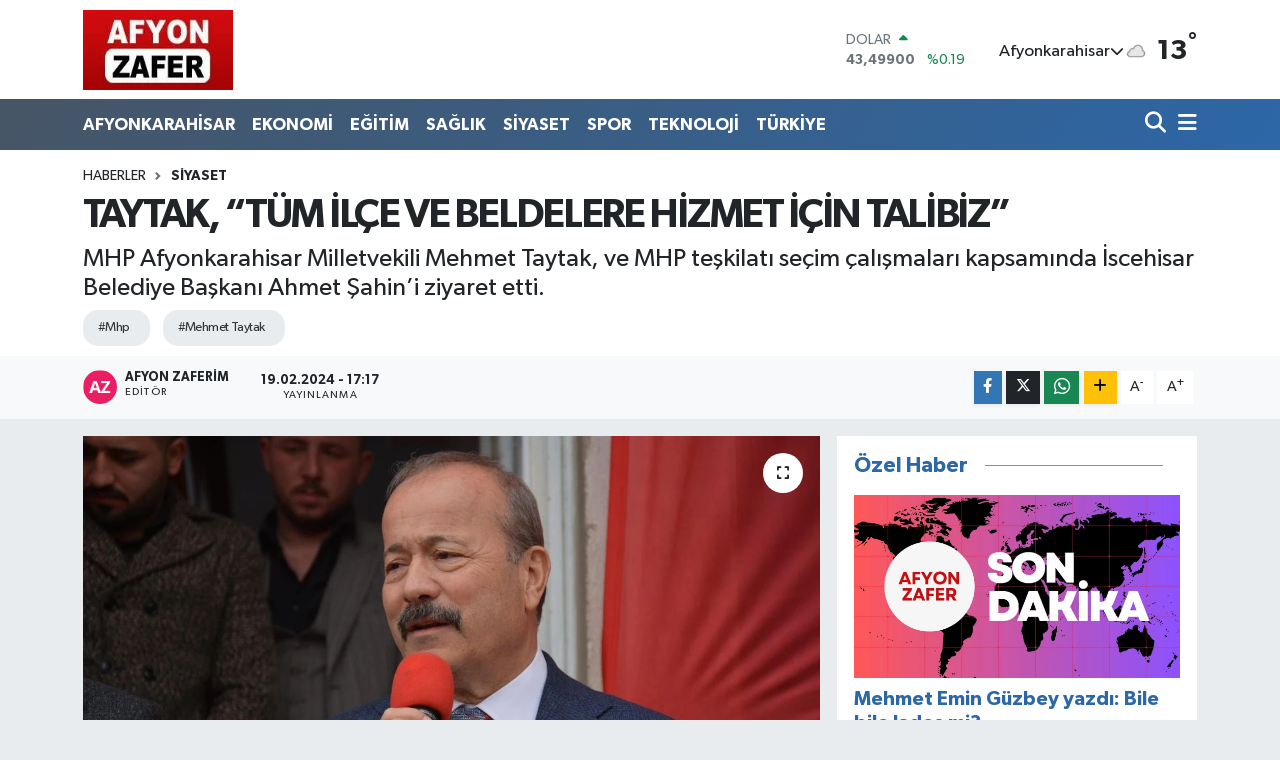

--- FILE ---
content_type: text/html; charset=UTF-8
request_url: https://www.afyonzafer.net/taytak-tum-ilce-ve-beldelere-hizmet-icin-talibiz
body_size: 25258
content:
<!DOCTYPE html>
<html lang="tr" data-theme="flow">
<head>
<link rel="dns-prefetch" href="//www.afyonzafer.net">
<link rel="dns-prefetch" href="//afyonzafernet.teimg.com">
<link rel="dns-prefetch" href="//static.tebilisim.com">
<link rel="dns-prefetch" href="//www.googletagmanager.com">
<link rel="dns-prefetch" href="//mc.yandex.ru">
<link rel="dns-prefetch" href="//cdn2.bildirt.com">
<link rel="dns-prefetch" href="//www.facebook.com">
<link rel="dns-prefetch" href="//www.twitter.com">
<link rel="dns-prefetch" href="//www.instagram.com">
<link rel="dns-prefetch" href="//www.linkedin.com">
<link rel="dns-prefetch" href="//www.youtube.com">
<link rel="dns-prefetch" href="//www.w3.org">
<link rel="dns-prefetch" href="//x.com">
<link rel="dns-prefetch" href="//api.whatsapp.com">
<link rel="dns-prefetch" href="//pinterest.com">
<link rel="dns-prefetch" href="//t.me">
<link rel="dns-prefetch" href="//www.odakgazetesi.com">
<link rel="dns-prefetch" href="//tebilisim.com">
<link rel="dns-prefetch" href="//facebook.com">
<link rel="dns-prefetch" href="//twitter.com">
<link rel="dns-prefetch" href="//www.google.com">

    <meta charset="utf-8">
<title>TAYTAK, “TÜM İLÇE VE BELDELERE HİZMET İÇİN TALİBİZ”</title>
<meta name="description" content="MHP Afyonkarahisar Milletvekili Mehmet Taytak, ve MHP teşkilatı seçim çalışmaları kapsamında İscehisar Belediye Başkanı Ahmet Şahin’i ziyaret etti.">
<meta name="keywords" content="mhp, Mehmet Taytak">
<link rel="canonical" href="https://www.afyonzafer.net/taytak-tum-ilce-ve-beldelere-hizmet-icin-talibiz">
<meta name="viewport" content="width=device-width,initial-scale=1">
<meta name="X-UA-Compatible" content="IE=edge">
<meta name="robots" content="max-image-preview:large">
<meta name="theme-color" content="#465565">
<meta name="title" content="TAYTAK, “TÜM İLÇE VE BELDELERE HİZMET İÇİN TALİBİZ”">
<meta name="articleSection" content="news">
<meta name="datePublished" content="2024-02-19T17:17:00+03:00">
<meta name="dateModified" content="2024-02-19T17:17:00+03:00">
<meta name="articleAuthor" content="BÜLTEN">
<meta name="author" content="BÜLTEN">
<meta property="og:site_name" content="Afyon Zafer Gazetesi - Son Dakika Haberleri, Güncel Gelişmeler">
<meta property="og:title" content="TAYTAK, “TÜM İLÇE VE BELDELERE HİZMET İÇİN TALİBİZ”">
<meta property="og:description" content="MHP Afyonkarahisar Milletvekili Mehmet Taytak, ve MHP teşkilatı seçim çalışmaları kapsamında İscehisar Belediye Başkanı Ahmet Şahin’i ziyaret etti.">
<meta property="og:url" content="https://www.afyonzafer.net/taytak-tum-ilce-ve-beldelere-hizmet-icin-talibiz">
<meta property="og:image" content="https://afyonzafernet.teimg.com/afyonzafer-net/uploads/2024/02/083bc693-f68b-42b0-ada0-98e8c835a071.jpg">
<meta property="og:type" content="article">
<meta property="og:article:published_time" content="2024-02-19T17:17:00+03:00">
<meta property="og:article:modified_time" content="2024-02-19T17:17:00+03:00">
<meta name="twitter:card" content="summary_large_image">
<meta name="twitter:site" content="@afyonzaferim">
<meta name="twitter:title" content="TAYTAK, “TÜM İLÇE VE BELDELERE HİZMET İÇİN TALİBİZ”">
<meta name="twitter:description" content="MHP Afyonkarahisar Milletvekili Mehmet Taytak, ve MHP teşkilatı seçim çalışmaları kapsamında İscehisar Belediye Başkanı Ahmet Şahin’i ziyaret etti.">
<meta name="twitter:image" content="https://afyonzafernet.teimg.com/afyonzafer-net/uploads/2024/02/083bc693-f68b-42b0-ada0-98e8c835a071.jpg">
<meta name="twitter:url" content="https://www.afyonzafer.net/taytak-tum-ilce-ve-beldelere-hizmet-icin-talibiz">
<link rel="shortcut icon" type="image/x-icon" href="https://afyonzafernet.teimg.com/afyonzafer-net/uploads/2024/02/afyonzafer-favicon.webp">
<link rel="manifest" href="https://www.afyonzafer.net/manifest.json?v=6.6.4" />
<link rel="preload" href="https://static.tebilisim.com/flow/assets/css/font-awesome/fa-solid-900.woff2" as="font" type="font/woff2" crossorigin />
<link rel="preload" href="https://static.tebilisim.com/flow/assets/css/font-awesome/fa-brands-400.woff2" as="font" type="font/woff2" crossorigin />
<link rel="preload" href="https://static.tebilisim.com/flow/assets/css/weather-icons/font/weathericons-regular-webfont.woff2" as="font" type="font/woff2" crossorigin />
<link rel="preload" href="https://static.tebilisim.com/flow/vendor/te/fonts/gibson/Gibson-Bold.woff2" as="font" type="font/woff2" crossorigin />
<link rel="preload" href="https://static.tebilisim.com/flow/vendor/te/fonts/gibson/Gibson-BoldItalic.woff2" as="font" type="font/woff2" crossorigin />
<link rel="preload" href="https://static.tebilisim.com/flow/vendor/te/fonts/gibson/Gibson-Italic.woff2" as="font" type="font/woff2" crossorigin />
<link rel="preload" href="https://static.tebilisim.com/flow/vendor/te/fonts/gibson/Gibson-Light.woff2" as="font" type="font/woff2" crossorigin />
<link rel="preload" href="https://static.tebilisim.com/flow/vendor/te/fonts/gibson/Gibson-LightItalic.woff2" as="font" type="font/woff2" crossorigin />
<link rel="preload" href="https://static.tebilisim.com/flow/vendor/te/fonts/gibson/Gibson-SemiBold.woff2" as="font" type="font/woff2" crossorigin />
<link rel="preload" href="https://static.tebilisim.com/flow/vendor/te/fonts/gibson/Gibson-SemiBoldItalic.woff2" as="font" type="font/woff2" crossorigin />
<link rel="preload" href="https://static.tebilisim.com/flow/vendor/te/fonts/gibson/Gibson.woff2" as="font" type="font/woff2" crossorigin />


<link rel="preload" as="style" href="https://static.tebilisim.com/flow/vendor/te/fonts/gibson.css?v=6.6.4">
<link rel="stylesheet" href="https://static.tebilisim.com/flow/vendor/te/fonts/gibson.css?v=6.6.4">

<style>:root {
        --te-link-color: #333;
        --te-link-hover-color: #000;
        --te-font: "Gibson";
        --te-secondary-font: "Gibson";
        --te-h1-font-size: 40px;
        --te-color: #465565;
        --te-hover-color: #2c67a7;
        --mm-ocd-width: 85%!important; /*  Mobil Menü Genişliği */
        --swiper-theme-color: var(--te-color)!important;
        --header-13-color: #ffc107;
    }</style><link rel="preload" as="style" href="https://static.tebilisim.com/flow/assets/vendor/bootstrap/css/bootstrap.min.css?v=6.6.4">
<link rel="stylesheet" href="https://static.tebilisim.com/flow/assets/vendor/bootstrap/css/bootstrap.min.css?v=6.6.4">
<link rel="preload" as="style" href="https://static.tebilisim.com/flow/assets/css/app6.6.4.min.css">
<link rel="stylesheet" href="https://static.tebilisim.com/flow/assets/css/app6.6.4.min.css">



<script type="application/ld+json">{"@context":"https:\/\/schema.org","@type":"WebSite","url":"https:\/\/www.afyonzafer.net","potentialAction":{"@type":"SearchAction","target":"https:\/\/www.afyonzafer.net\/arama?q={query}","query-input":"required name=query"}}</script>

<script type="application/ld+json">{"@context":"https:\/\/schema.org","@type":"NewsMediaOrganization","url":"https:\/\/www.afyonzafer.net","name":"AFYON ZAFER","logo":"https:\/\/afyonzafernet.teimg.com\/afyonzafer-net\/images\/banner\/zafer_1.jpg","sameAs":["https:\/\/www.facebook.com\/AfyonZaferHaber","https:\/\/www.twitter.com\/afyonzaferim","https:\/\/www.linkedin.com\/in\/afyonzafer-zafer-a99b8366\/","https:\/\/www.youtube.com\/@afyonzafer216","https:\/\/www.instagram.com\/hkzafer03"]}</script>

<script type="application/ld+json">{"@context":"https:\/\/schema.org","@graph":[{"@type":"SiteNavigationElement","name":"Ana Sayfa","url":"https:\/\/www.afyonzafer.net","@id":"https:\/\/www.afyonzafer.net"},{"@type":"SiteNavigationElement","name":"AFYONKARAH\u0130SAR","url":"https:\/\/www.afyonzafer.net\/afyonkarahisar","@id":"https:\/\/www.afyonzafer.net\/afyonkarahisar"},{"@type":"SiteNavigationElement","name":"EKONOM\u0130","url":"https:\/\/www.afyonzafer.net\/ekonomi","@id":"https:\/\/www.afyonzafer.net\/ekonomi"},{"@type":"SiteNavigationElement","name":"TEKNOLOJ\u0130","url":"https:\/\/www.afyonzafer.net\/teknoloji","@id":"https:\/\/www.afyonzafer.net\/teknoloji"},{"@type":"SiteNavigationElement","name":"SPOR","url":"https:\/\/www.afyonzafer.net\/spor","@id":"https:\/\/www.afyonzafer.net\/spor"},{"@type":"SiteNavigationElement","name":"K\u00dcLT\u00dcR\/SANAT","url":"https:\/\/www.afyonzafer.net\/kultursanat","@id":"https:\/\/www.afyonzafer.net\/kultursanat"},{"@type":"SiteNavigationElement","name":"SA\u011eLIK","url":"https:\/\/www.afyonzafer.net\/saglik","@id":"https:\/\/www.afyonzafer.net\/saglik"},{"@type":"SiteNavigationElement","name":"E\u011e\u0130T\u0130M","url":"https:\/\/www.afyonzafer.net\/egitim","@id":"https:\/\/www.afyonzafer.net\/egitim"},{"@type":"SiteNavigationElement","name":"KADIN","url":"https:\/\/www.afyonzafer.net\/kadin","@id":"https:\/\/www.afyonzafer.net\/kadin"},{"@type":"SiteNavigationElement","name":"S\u0130YASET","url":"https:\/\/www.afyonzafer.net\/siyaset","@id":"https:\/\/www.afyonzafer.net\/siyaset"},{"@type":"SiteNavigationElement","name":"T\u00dcRK\u0130YE","url":"https:\/\/www.afyonzafer.net\/turkiye","@id":"https:\/\/www.afyonzafer.net\/turkiye"},{"@type":"SiteNavigationElement","name":"D\u0130NAR","url":"https:\/\/www.afyonzafer.net\/dinar","@id":"https:\/\/www.afyonzafer.net\/dinar"},{"@type":"SiteNavigationElement","name":"SANDIKLI","url":"https:\/\/www.afyonzafer.net\/sandikli","@id":"https:\/\/www.afyonzafer.net\/sandikli"},{"@type":"SiteNavigationElement","name":"BOLVAD\u0130N","url":"https:\/\/www.afyonzafer.net\/bolvadin","@id":"https:\/\/www.afyonzafer.net\/bolvadin"},{"@type":"SiteNavigationElement","name":"EM\u0130RDA\u011e","url":"https:\/\/www.afyonzafer.net\/emirdag","@id":"https:\/\/www.afyonzafer.net\/emirdag"},{"@type":"SiteNavigationElement","name":"D\u00dcNYA","url":"https:\/\/www.afyonzafer.net\/dunya","@id":"https:\/\/www.afyonzafer.net\/dunya"},{"@type":"SiteNavigationElement","name":"ASAY\u0130\u015e","url":"https:\/\/www.afyonzafer.net\/asayis","@id":"https:\/\/www.afyonzafer.net\/asayis"},{"@type":"SiteNavigationElement","name":"\u015eUHUT","url":"https:\/\/www.afyonzafer.net\/suhut","@id":"https:\/\/www.afyonzafer.net\/suhut"},{"@type":"SiteNavigationElement","name":"S\u0130NANPA\u015eA","url":"https:\/\/www.afyonzafer.net\/sinanpasa","@id":"https:\/\/www.afyonzafer.net\/sinanpasa"},{"@type":"SiteNavigationElement","name":"\u0130SCEH\u0130SAR","url":"https:\/\/www.afyonzafer.net\/iscehisar","@id":"https:\/\/www.afyonzafer.net\/iscehisar"},{"@type":"SiteNavigationElement","name":"DAZKIRI","url":"https:\/\/www.afyonzafer.net\/dazkiri","@id":"https:\/\/www.afyonzafer.net\/dazkiri"},{"@type":"SiteNavigationElement","name":"\u00c7OBANLAR","url":"https:\/\/www.afyonzafer.net\/cobanlar","@id":"https:\/\/www.afyonzafer.net\/cobanlar"},{"@type":"SiteNavigationElement","name":"\u00c7AY","url":"https:\/\/www.afyonzafer.net\/cay","@id":"https:\/\/www.afyonzafer.net\/cay"},{"@type":"SiteNavigationElement","name":"HOCALAR","url":"https:\/\/www.afyonzafer.net\/hocalar","@id":"https:\/\/www.afyonzafer.net\/hocalar"},{"@type":"SiteNavigationElement","name":"\u0130HSAN\u0130YE","url":"https:\/\/www.afyonzafer.net\/ihsaniye","@id":"https:\/\/www.afyonzafer.net\/ihsaniye"},{"@type":"SiteNavigationElement","name":"SULTANDA\u011eI","url":"https:\/\/www.afyonzafer.net\/sultandagi","@id":"https:\/\/www.afyonzafer.net\/sultandagi"},{"@type":"SiteNavigationElement","name":"KIZIL\u00d6REN","url":"https:\/\/www.afyonzafer.net\/kiziloren","@id":"https:\/\/www.afyonzafer.net\/kiziloren"},{"@type":"SiteNavigationElement","name":"BAYAT","url":"https:\/\/www.afyonzafer.net\/bayat","@id":"https:\/\/www.afyonzafer.net\/bayat"},{"@type":"SiteNavigationElement","name":"BA\u015eMAK\u00c7I","url":"https:\/\/www.afyonzafer.net\/basmakci","@id":"https:\/\/www.afyonzafer.net\/basmakci"},{"@type":"SiteNavigationElement","name":"MAGAZ\u0130N","url":"https:\/\/www.afyonzafer.net\/magazin","@id":"https:\/\/www.afyonzafer.net\/magazin"},{"@type":"SiteNavigationElement","name":"g\u00fcncel","url":"https:\/\/www.afyonzafer.net\/guncel","@id":"https:\/\/www.afyonzafer.net\/guncel"},{"@type":"SiteNavigationElement","name":"\u0130leti\u015fim","url":"https:\/\/www.afyonzafer.net\/iletisim","@id":"https:\/\/www.afyonzafer.net\/iletisim"},{"@type":"SiteNavigationElement","name":"Gizlilik S\u00f6zle\u015fmesi","url":"https:\/\/www.afyonzafer.net\/gizlilik-sozlesmesi","@id":"https:\/\/www.afyonzafer.net\/gizlilik-sozlesmesi"},{"@type":"SiteNavigationElement","name":"Yazarlar","url":"https:\/\/www.afyonzafer.net\/yazarlar","@id":"https:\/\/www.afyonzafer.net\/yazarlar"},{"@type":"SiteNavigationElement","name":"Foto Galeri","url":"https:\/\/www.afyonzafer.net\/foto-galeri","@id":"https:\/\/www.afyonzafer.net\/foto-galeri"},{"@type":"SiteNavigationElement","name":"Video Galeri","url":"https:\/\/www.afyonzafer.net\/video","@id":"https:\/\/www.afyonzafer.net\/video"},{"@type":"SiteNavigationElement","name":"Seri \u0130lanlar","url":"https:\/\/www.afyonzafer.net\/ilan","@id":"https:\/\/www.afyonzafer.net\/ilan"},{"@type":"SiteNavigationElement","name":"R\u00f6portajlar","url":"https:\/\/www.afyonzafer.net\/roportaj","@id":"https:\/\/www.afyonzafer.net\/roportaj"},{"@type":"SiteNavigationElement","name":"Anketler","url":"https:\/\/www.afyonzafer.net\/anketler","@id":"https:\/\/www.afyonzafer.net\/anketler"},{"@type":"SiteNavigationElement","name":"Merkez Bug\u00fcn, Yar\u0131n ve 1 Haftal\u0131k Hava Durumu Tahmini","url":"https:\/\/www.afyonzafer.net\/merkez-hava-durumu","@id":"https:\/\/www.afyonzafer.net\/merkez-hava-durumu"},{"@type":"SiteNavigationElement","name":"Merkez Namaz Vakitleri","url":"https:\/\/www.afyonzafer.net\/merkez-namaz-vakitleri","@id":"https:\/\/www.afyonzafer.net\/merkez-namaz-vakitleri"},{"@type":"SiteNavigationElement","name":"Puan Durumu ve Fikst\u00fcr","url":"https:\/\/www.afyonzafer.net\/futbol\/st-super-lig-puan-durumu-ve-fikstur","@id":"https:\/\/www.afyonzafer.net\/futbol\/st-super-lig-puan-durumu-ve-fikstur"}]}</script>

<script type="application/ld+json">{"@context":"https:\/\/schema.org","@type":"BreadcrumbList","itemListElement":[{"@type":"ListItem","position":1,"item":{"@type":"Thing","@id":"https:\/\/www.afyonzafer.net","name":"Haberler"}}]}</script>
<script type="application/ld+json">{"@context":"https:\/\/schema.org","@type":"NewsArticle","headline":"TAYTAK, \u201cT\u00dcM \u0130L\u00c7E VE BELDELERE H\u0130ZMET \u0130\u00c7\u0130N TAL\u0130B\u0130Z\u201d","articleSection":"S\u0130YASET","dateCreated":"2024-02-19T17:17:00+03:00","datePublished":"2024-02-19T17:17:00+03:00","dateModified":"2024-02-19T17:17:00+03:00","wordCount":505,"genre":"news","mainEntityOfPage":{"@type":"WebPage","@id":"https:\/\/www.afyonzafer.net\/taytak-tum-ilce-ve-beldelere-hizmet-icin-talibiz"},"articleBody":"<p>&nbsp;Ziyaretlerinde s\u0131cak kar\u015f\u0131lamalarla kar\u015f\u0131la\u015fan Milliyet\u00e7i Hareket Partisi Afyonkarahisar Milletvekili Mehmet Taytak Afyonkarahisar\u2019\u0131n sokaklar\u0131nda ve il\u00e7elerinin sokaklar\u0131nda bu memlekete sevdal\u0131 olan vatanda\u015flar\u0131n yan\u0131nda oldu\u011funun alt\u0131n\u0131 \u00e7izdi. Milletvekili Taytak, gitti\u011fi her yerde vatanda\u015flar\u0131n ba\u011fr\u0131na bast\u0131\u011f\u0131n\u0131 vurgulad\u0131. Taytak, \u015f\u00f6yle devam etti. \u201cMilletvekilli\u011fim d\u00f6neminde gururla s\u00f6yl\u00fcyorum il\u00e7elerimizde, beldelerimizde uzun s\u00fcredir \u00e7\u00f6z\u00fcm bekleyen konular\u0131 \u00e7\u00f6z\u00fcme kavu\u015fturduk. Bir\u00e7ok g\u00fczel i\u015flerin ad\u0131na sizlerin deste\u011fi ile imzam\u0131z\u0131 att\u0131k. Yap\u0131lamaz, \u00e7\u00f6z\u00fclemez denilen i\u015fleri yapt\u0131k. Biz bu zamana kadar \u00fcretken belediyecilik yapt\u0131k bundan sonra da b\u00f6yle yapaca\u011f\u0131z. Daha yapacak \u00e7ok i\u015fimiz var. Belediye ba\u015fkan adaylar\u0131m\u0131z ile hep beraber hayal etti\u011fimiz projeleri canland\u0131raca\u011f\u0131z. Kap\u0131 kap\u0131 dola\u015faca\u011f\u0131z. T\u00fcm il\u00e7elere, beldelere, belediyelere talibiz. Hizmet etmek i\u00e7in gece g\u00fcnd\u00fcz demeden \u00e7al\u0131\u015faca\u011f\u0131z. Her il\u00e7emizde, beldemizde hi\u00e7bir ayr\u0131m yapmadan, o, bu, \u015fu demeden \u00e7al\u0131\u015faca\u011f\u0131z. Hepinizle kucakla\u015ft\u0131k. El ele, kol kola verece\u011fiz, ihtiya\u00e7lar\u0131n\u0131z neyse, siz ne istiyorsan\u0131z, Allah'\u0131m onu yapmay\u0131 bize nasip etsin. Siz istersiniz, biz yapar\u0131z\u201d ifadelerini kulland\u0131.<\/p>\r\n\r\n<p><img alt=\"\" src=\"https:\/\/afyonzafernet.teimg.com\/afyonzafer-net\/uploads\/2024\/02\/8499d834-08a4-4a19-84e0-2775ce3cf182.jpg\" \/><\/p>\r\n\r\n<p><strong>TAYTAK, \u201cBA\u015eKAN ADAYLARIMIZIN S\u00d6Z\u00dc B\u0130Z\u0130M S\u00d6Z\u00dcM\u00dcZD\u00dcR\u201d<\/strong><\/p>\r\n\r\n<p>Milletvekili Taytak, \u201cMilliyet\u00e7i Hareket Partisi Belediye Ba\u015fkan adaylar\u0131n\u0131n meydanlarda verdi\u011fi s\u00f6zler \u201cbizim s\u00f6z\u00fcm\u00fczd\u00fcr\u201d diyerek s\u00f6zlerine devam etti. \u201cBa\u015fkan adaylar\u0131m\u0131z\u0131n yan\u0131nda ve arkas\u0131nda sonuna kadar duraca\u011f\u0131z. \u015eu ana kadar MHP\u2019nin 17 belediyesine yapmad\u0131\u011f\u0131m\u0131z hizmet kalmad\u0131 Allah'a \u015f\u00fck\u00fcrler olsun. 15 beldemiz 2 il\u00e7emizin b\u00fct\u00fcn ihtiya\u00e7lar\u0131n\u0131 teker teker yerine getirdik. Bu d\u00f6nem Milliyet\u00e7i Hareket Partisi\u2019nin \u00fc\u00e7 Hilal\u2019ini Afyonkarahisar\u2019\u0131n her yerinde \u015fanla dalgaland\u0131raca\u011f\u0131z. Bu sizlerin ve bizlerin sayesinde olacak, \u00e7al\u0131\u015farak kazanaca\u011f\u0131z. Mutlaka ve mutlaka ba\u015faraca\u011f\u0131z. \u0130stek bizden destek sizden takdir cenab\u0131 Allah\u2019\u0131n diyorum\u201d \u015feklinde konu\u015ftu.<\/p>\r\n\r\n<p><img alt=\"\" src=\"https:\/\/afyonzafernet.teimg.com\/afyonzafer-net\/uploads\/2024\/02\/eb675066-c824-4cfe-b263-79a50da54b25.jpg\" \/><\/p>\r\n\r\n<p><strong>KAHVEC\u0130: \u201cBA\u015eKAN ADAYLARIMIZIN YANINDA VEK\u0130L\u0130M\u0130Z VAR\u201d<\/strong><\/p>\r\n\r\n<p>MHP \u0130l Ba\u015fkan\u0131 Ahmet Kahveci, \u201c\u0130l\u00e7e ve beldelerimizde se\u00e7im koordinasyon merkezlerinin a\u00e7\u0131l\u0131\u015flar\u0131nda vatanda\u015flar\u0131m\u0131z\u0131n partimize olan ilgisini g\u00f6rd\u00fck\u00e7e memnun oluyoruz. Partimizin \u015fu an 17 belediyesi var ama bu d\u00f6nem sahadan ald\u0131\u011f\u0131m\u0131z izleminler bize g\u00f6steriyor ki, bu say\u0131y\u0131 iki kat\u0131na hatta daha fazla bir say\u0131ya \u00e7\u0131karaca\u011f\u0131m\u0131za inan\u0131yorum. 17 belediyemizde belediye ba\u015fkanlar\u0131m\u0131z se\u00e7im \u00f6ncesi vermi\u015f olduklar\u0131 s\u00f6zleri Milletvekilimiz Mehmet Taytak\u2019\u0131n destekleri ile k\u0131sa zamanda bitirdiler ve vizyon projelere imza att\u0131lar. \u015eimdi de belediye ba\u015fkan adaylar\u0131m\u0131z\u0131n meydanlarda vermi\u015f olduklar\u0131 s\u00f6zlerin arkas\u0131nday\u0131z. \u0130n\u015fallah Afyonkarahisar merkez belediyesi ba\u015fta olmak \u00fczere \u00e7ok say\u0131da belediyemizde 3 hilali dalgaland\u0131raca\u011f\u0131z\u201d dedi.<\/p>\r\n\r\n<p>Konu\u015fmalar\u0131n ard\u0131ndan dualar e\u015fli\u011finde se\u00e7im koordinasyon merkezlerinin a\u00e7\u0131l\u0131\u015f\u0131 yap\u0131ld\u0131.<\/p>","description":"MHP Afyonkarahisar Milletvekili Mehmet Taytak, ve MHP te\u015fkilat\u0131 se\u00e7im \u00e7al\u0131\u015fmalar\u0131 kapsam\u0131nda \u0130scehisar Belediye Ba\u015fkan\u0131 Ahmet \u015eahin\u2019i ziyaret etti.","inLanguage":"tr-TR","keywords":["mhp","Mehmet Taytak"],"image":{"@type":"ImageObject","url":"https:\/\/afyonzafernet.teimg.com\/crop\/1280x720\/afyonzafer-net\/uploads\/2024\/02\/083bc693-f68b-42b0-ada0-98e8c835a071.jpg","width":"1280","height":"720","caption":"TAYTAK, \u201cT\u00dcM \u0130L\u00c7E VE BELDELERE H\u0130ZMET \u0130\u00c7\u0130N TAL\u0130B\u0130Z\u201d"},"publishingPrinciples":"https:\/\/www.afyonzafer.net\/gizlilik-sozlesmesi","isFamilyFriendly":"http:\/\/schema.org\/True","isAccessibleForFree":"http:\/\/schema.org\/True","publisher":{"@type":"Organization","name":"AFYON ZAFER","image":"https:\/\/afyonzafernet.teimg.com\/afyonzafer-net\/images\/banner\/zafer_1.jpg","logo":{"@type":"ImageObject","url":"https:\/\/afyonzafernet.teimg.com\/afyonzafer-net\/images\/banner\/zafer_1.jpg","width":"640","height":"375"}},"author":{"@type":"Person","name":"Afyon ZAFER\u0130M","honorificPrefix":"","jobTitle":"","url":null}}</script>





<!-- Google tag (gtag.js) -->
<script async src="https://www.googletagmanager.com/gtag/js?id=G-5TCF991L60" type="07d66bf7ee91d81d912c44b2-text/javascript"></script>
<script type="07d66bf7ee91d81d912c44b2-text/javascript">
  window.dataLayer = window.dataLayer || [];
  function gtag(){dataLayer.push(arguments);}
  gtag('js', new Date());

  gtag('config', 'G-5TCF991L60');
  </script>
  
  <!-- Yandex.Metrika counter -->
<script type="07d66bf7ee91d81d912c44b2-text/javascript">
   (function(m,e,t,r,i,k,a){m[i]=m[i]||function(){(m[i].a=m[i].a||[]).push(arguments)};
   m[i].l=1*new Date();
   for (var j = 0; j < document.scripts.length; j++) {if (document.scripts[j].src === r) { return; }}
   k=e.createElement(t),a=e.getElementsByTagName(t)[0],k.async=1,k.src=r,a.parentNode.insertBefore(k,a)})
   (window, document, "script", "https://mc.yandex.ru/metrika/tag.js", "ym");

   ym(96000076, "init", {
        clickmap:true,
        trackLinks:true,
        accurateTrackBounce:true
   });
</script>
<noscript><div><img src="https://mc.yandex.ru/watch/96000076" style="position:absolute; left:-9999px;" alt="" /></div></noscript>
<!-- /Yandex.Metrika counter -->

<link rel="manifest" href="/manifest.json?data=Bildirt">
<script type="07d66bf7ee91d81d912c44b2-text/javascript">var uygulamaid="235191-5389-7047-5997-5974-6";</script>
<script src="https://cdn2.bildirt.com/BildirtSDKfiles.js" type="07d66bf7ee91d81d912c44b2-text/javascript"></script>






</head>




<body class="d-flex flex-column min-vh-100">

    
    

    <header class="header-1">
    <nav class="top-header navbar navbar-expand-lg navbar-light shadow-sm bg-white py-1">
        <div class="container">
                            <a class="navbar-brand me-0" href="/" title="Afyon Zafer Gazetesi - Son Dakika Haberleri, Güncel Gelişmeler">
                <img src="https://afyonzafernet.teimg.com/afyonzafer-net/images/banner/zafer_1.jpg" alt="Afyon Zafer Gazetesi - Son Dakika Haberleri, Güncel Gelişmeler" width="150" height="40" class="light-mode img-fluid flow-logo">
<img src="https://afyonzafernet.teimg.com/afyonzafer-net/uploads/2024/02/zafer-1.webp" alt="Afyon Zafer Gazetesi - Son Dakika Haberleri, Güncel Gelişmeler" width="150" height="40" class="dark-mode img-fluid flow-logo d-none">

            </a>
                                    <div class="header-widgets d-lg-flex justify-content-end align-items-center d-none">
                <div class="position-relative overflow-hidden" style="height: 40px;">
                    <!-- PİYASALAR -->
        <div class="newsticker mini">
        <ul class="newsticker__h4 list-unstyled text-secondary" data-header="1">
            <li class="newsticker__item col dolar">
                <div>DOLAR <span class="text-success"><i class="fa fa-caret-up ms-1"></i></span> </div>
                <div class="fw-bold mb-0 d-inline-block">43,49900</div>
                <span class="d-inline-block ms-2 text-success">%0.19</span>
            </li>
            <li class="newsticker__item col euro">
                <div>EURO <span class="text-danger"><i class="fa fa-caret-down ms-1"></i></span> </div>
                <div class="fw-bold mb-0 d-inline-block">51,62400</div><span
                    class="d-inline-block ms-2 text-danger">%-0.9</span>
            </li>
            <li class="newsticker__item col sterlin">
                <div>STERLİN <span class="text-danger"><i class="fa fa-caret-down ms-1"></i></span> </div>
                <div class="fw-bold mb-0 d-inline-block">59,60390</div><span
                    class="d-inline-block ms-2 text-danger">%-0.78</span>
            </li>
            <li class="newsticker__item col altin">
                <div>G.ALTIN <span class="text-success"><i class="fa fa-caret-minus ms-1"></i></span> </div>
                <div class="fw-bold mb-0 d-inline-block">6788,96000</div>
                <span class="d-inline-block ms-2 text-success">%0</span>
            </li>
            <li class="newsticker__item col bist">
                <div>BİST100 <span class="text-success"><i class="fa fa-caret-up ms-1"></i></span> </div>
                <div class="fw-bold mb-0 d-inline-block">13.838,00</div>
                <span class="d-inline-block ms-2 text-success">%5</span>
            </li>
            <li class="newsticker__item col btc">
                <div>BITCOIN <span class="text-danger"><i class="fa fa-caret-down ms-1"></i></span> </div>
                <div class="fw-bold mb-0 d-inline-block">78.600,52</div>
                <span class="d-inline-block ms-2 text-danger">%-6.3</span>
            </li>
        </ul>
    </div>
    

                </div>
                <div class="weather-top d-none d-lg-flex justify-content-between align-items-center ms-4 weather-widget mini">
                    <!-- HAVA DURUMU -->

<input type="hidden" name="widget_setting_weathercity" value="38.73910990,30.71200230" />

            <div class="weather mx-1">
            <div class="custom-selectbox " onclick="if (!window.__cfRLUnblockHandlers) return false; toggleDropdown(this)" style="width: 120px" data-cf-modified-07d66bf7ee91d81d912c44b2-="">
    <div class="d-flex justify-content-between align-items-center">
        <span style="">Afyonkarahisar</span>
        <i class="fas fa-chevron-down" style="font-size: 14px"></i>
    </div>
    <ul class="bg-white text-dark overflow-widget" style="min-height: 100px; max-height: 300px">
                        <li>
            <a href="https://www.afyonzafer.net/adana-hava-durumu" title="Adana Hava Durumu" class="text-dark">
                Adana
            </a>
        </li>
                        <li>
            <a href="https://www.afyonzafer.net/adiyaman-hava-durumu" title="Adıyaman Hava Durumu" class="text-dark">
                Adıyaman
            </a>
        </li>
                        <li>
            <a href="https://www.afyonzafer.net/afyonkarahisar-hava-durumu" title="Afyonkarahisar Hava Durumu" class="text-dark">
                Afyonkarahisar
            </a>
        </li>
                        <li>
            <a href="https://www.afyonzafer.net/agri-hava-durumu" title="Ağrı Hava Durumu" class="text-dark">
                Ağrı
            </a>
        </li>
                        <li>
            <a href="https://www.afyonzafer.net/aksaray-hava-durumu" title="Aksaray Hava Durumu" class="text-dark">
                Aksaray
            </a>
        </li>
                        <li>
            <a href="https://www.afyonzafer.net/amasya-hava-durumu" title="Amasya Hava Durumu" class="text-dark">
                Amasya
            </a>
        </li>
                        <li>
            <a href="https://www.afyonzafer.net/ankara-hava-durumu" title="Ankara Hava Durumu" class="text-dark">
                Ankara
            </a>
        </li>
                        <li>
            <a href="https://www.afyonzafer.net/antalya-hava-durumu" title="Antalya Hava Durumu" class="text-dark">
                Antalya
            </a>
        </li>
                        <li>
            <a href="https://www.afyonzafer.net/ardahan-hava-durumu" title="Ardahan Hava Durumu" class="text-dark">
                Ardahan
            </a>
        </li>
                        <li>
            <a href="https://www.afyonzafer.net/artvin-hava-durumu" title="Artvin Hava Durumu" class="text-dark">
                Artvin
            </a>
        </li>
                        <li>
            <a href="https://www.afyonzafer.net/aydin-hava-durumu" title="Aydın Hava Durumu" class="text-dark">
                Aydın
            </a>
        </li>
                        <li>
            <a href="https://www.afyonzafer.net/balikesir-hava-durumu" title="Balıkesir Hava Durumu" class="text-dark">
                Balıkesir
            </a>
        </li>
                        <li>
            <a href="https://www.afyonzafer.net/bartin-hava-durumu" title="Bartın Hava Durumu" class="text-dark">
                Bartın
            </a>
        </li>
                        <li>
            <a href="https://www.afyonzafer.net/batman-hava-durumu" title="Batman Hava Durumu" class="text-dark">
                Batman
            </a>
        </li>
                        <li>
            <a href="https://www.afyonzafer.net/bayburt-hava-durumu" title="Bayburt Hava Durumu" class="text-dark">
                Bayburt
            </a>
        </li>
                        <li>
            <a href="https://www.afyonzafer.net/bilecik-hava-durumu" title="Bilecik Hava Durumu" class="text-dark">
                Bilecik
            </a>
        </li>
                        <li>
            <a href="https://www.afyonzafer.net/bingol-hava-durumu" title="Bingöl Hava Durumu" class="text-dark">
                Bingöl
            </a>
        </li>
                        <li>
            <a href="https://www.afyonzafer.net/bitlis-hava-durumu" title="Bitlis Hava Durumu" class="text-dark">
                Bitlis
            </a>
        </li>
                        <li>
            <a href="https://www.afyonzafer.net/bolu-hava-durumu" title="Bolu Hava Durumu" class="text-dark">
                Bolu
            </a>
        </li>
                        <li>
            <a href="https://www.afyonzafer.net/burdur-hava-durumu" title="Burdur Hava Durumu" class="text-dark">
                Burdur
            </a>
        </li>
                        <li>
            <a href="https://www.afyonzafer.net/bursa-hava-durumu" title="Bursa Hava Durumu" class="text-dark">
                Bursa
            </a>
        </li>
                        <li>
            <a href="https://www.afyonzafer.net/canakkale-hava-durumu" title="Çanakkale Hava Durumu" class="text-dark">
                Çanakkale
            </a>
        </li>
                        <li>
            <a href="https://www.afyonzafer.net/cankiri-hava-durumu" title="Çankırı Hava Durumu" class="text-dark">
                Çankırı
            </a>
        </li>
                        <li>
            <a href="https://www.afyonzafer.net/corum-hava-durumu" title="Çorum Hava Durumu" class="text-dark">
                Çorum
            </a>
        </li>
                        <li>
            <a href="https://www.afyonzafer.net/denizli-hava-durumu" title="Denizli Hava Durumu" class="text-dark">
                Denizli
            </a>
        </li>
                        <li>
            <a href="https://www.afyonzafer.net/diyarbakir-hava-durumu" title="Diyarbakır Hava Durumu" class="text-dark">
                Diyarbakır
            </a>
        </li>
                        <li>
            <a href="https://www.afyonzafer.net/duzce-hava-durumu" title="Düzce Hava Durumu" class="text-dark">
                Düzce
            </a>
        </li>
                        <li>
            <a href="https://www.afyonzafer.net/edirne-hava-durumu" title="Edirne Hava Durumu" class="text-dark">
                Edirne
            </a>
        </li>
                        <li>
            <a href="https://www.afyonzafer.net/elazig-hava-durumu" title="Elazığ Hava Durumu" class="text-dark">
                Elazığ
            </a>
        </li>
                        <li>
            <a href="https://www.afyonzafer.net/erzincan-hava-durumu" title="Erzincan Hava Durumu" class="text-dark">
                Erzincan
            </a>
        </li>
                        <li>
            <a href="https://www.afyonzafer.net/erzurum-hava-durumu" title="Erzurum Hava Durumu" class="text-dark">
                Erzurum
            </a>
        </li>
                        <li>
            <a href="https://www.afyonzafer.net/eskisehir-hava-durumu" title="Eskişehir Hava Durumu" class="text-dark">
                Eskişehir
            </a>
        </li>
                        <li>
            <a href="https://www.afyonzafer.net/gaziantep-hava-durumu" title="Gaziantep Hava Durumu" class="text-dark">
                Gaziantep
            </a>
        </li>
                        <li>
            <a href="https://www.afyonzafer.net/giresun-hava-durumu" title="Giresun Hava Durumu" class="text-dark">
                Giresun
            </a>
        </li>
                        <li>
            <a href="https://www.afyonzafer.net/gumushane-hava-durumu" title="Gümüşhane Hava Durumu" class="text-dark">
                Gümüşhane
            </a>
        </li>
                        <li>
            <a href="https://www.afyonzafer.net/hakkari-hava-durumu" title="Hakkâri Hava Durumu" class="text-dark">
                Hakkâri
            </a>
        </li>
                        <li>
            <a href="https://www.afyonzafer.net/hatay-hava-durumu" title="Hatay Hava Durumu" class="text-dark">
                Hatay
            </a>
        </li>
                        <li>
            <a href="https://www.afyonzafer.net/igdir-hava-durumu" title="Iğdır Hava Durumu" class="text-dark">
                Iğdır
            </a>
        </li>
                        <li>
            <a href="https://www.afyonzafer.net/isparta-hava-durumu" title="Isparta Hava Durumu" class="text-dark">
                Isparta
            </a>
        </li>
                        <li>
            <a href="https://www.afyonzafer.net/istanbul-hava-durumu" title="İstanbul Hava Durumu" class="text-dark">
                İstanbul
            </a>
        </li>
                        <li>
            <a href="https://www.afyonzafer.net/izmir-hava-durumu" title="İzmir Hava Durumu" class="text-dark">
                İzmir
            </a>
        </li>
                        <li>
            <a href="https://www.afyonzafer.net/kahramanmaras-hava-durumu" title="Kahramanmaraş Hava Durumu" class="text-dark">
                Kahramanmaraş
            </a>
        </li>
                        <li>
            <a href="https://www.afyonzafer.net/karabuk-hava-durumu" title="Karabük Hava Durumu" class="text-dark">
                Karabük
            </a>
        </li>
                        <li>
            <a href="https://www.afyonzafer.net/karaman-hava-durumu" title="Karaman Hava Durumu" class="text-dark">
                Karaman
            </a>
        </li>
                        <li>
            <a href="https://www.afyonzafer.net/kars-hava-durumu" title="Kars Hava Durumu" class="text-dark">
                Kars
            </a>
        </li>
                        <li>
            <a href="https://www.afyonzafer.net/kastamonu-hava-durumu" title="Kastamonu Hava Durumu" class="text-dark">
                Kastamonu
            </a>
        </li>
                        <li>
            <a href="https://www.afyonzafer.net/kayseri-hava-durumu" title="Kayseri Hava Durumu" class="text-dark">
                Kayseri
            </a>
        </li>
                        <li>
            <a href="https://www.afyonzafer.net/kilis-hava-durumu" title="Kilis Hava Durumu" class="text-dark">
                Kilis
            </a>
        </li>
                        <li>
            <a href="https://www.afyonzafer.net/kirikkale-hava-durumu" title="Kırıkkale Hava Durumu" class="text-dark">
                Kırıkkale
            </a>
        </li>
                        <li>
            <a href="https://www.afyonzafer.net/kirklareli-hava-durumu" title="Kırklareli Hava Durumu" class="text-dark">
                Kırklareli
            </a>
        </li>
                        <li>
            <a href="https://www.afyonzafer.net/kirsehir-hava-durumu" title="Kırşehir Hava Durumu" class="text-dark">
                Kırşehir
            </a>
        </li>
                        <li>
            <a href="https://www.afyonzafer.net/kocaeli-hava-durumu" title="Kocaeli Hava Durumu" class="text-dark">
                Kocaeli
            </a>
        </li>
                        <li>
            <a href="https://www.afyonzafer.net/konya-hava-durumu" title="Konya Hava Durumu" class="text-dark">
                Konya
            </a>
        </li>
                        <li>
            <a href="https://www.afyonzafer.net/kutahya-hava-durumu" title="Kütahya Hava Durumu" class="text-dark">
                Kütahya
            </a>
        </li>
                        <li>
            <a href="https://www.afyonzafer.net/malatya-hava-durumu" title="Malatya Hava Durumu" class="text-dark">
                Malatya
            </a>
        </li>
                        <li>
            <a href="https://www.afyonzafer.net/manisa-hava-durumu" title="Manisa Hava Durumu" class="text-dark">
                Manisa
            </a>
        </li>
                        <li>
            <a href="https://www.afyonzafer.net/mardin-hava-durumu" title="Mardin Hava Durumu" class="text-dark">
                Mardin
            </a>
        </li>
                        <li>
            <a href="https://www.afyonzafer.net/mersin-hava-durumu" title="Mersin Hava Durumu" class="text-dark">
                Mersin
            </a>
        </li>
                        <li>
            <a href="https://www.afyonzafer.net/mugla-hava-durumu" title="Muğla Hava Durumu" class="text-dark">
                Muğla
            </a>
        </li>
                        <li>
            <a href="https://www.afyonzafer.net/mus-hava-durumu" title="Muş Hava Durumu" class="text-dark">
                Muş
            </a>
        </li>
                        <li>
            <a href="https://www.afyonzafer.net/nevsehir-hava-durumu" title="Nevşehir Hava Durumu" class="text-dark">
                Nevşehir
            </a>
        </li>
                        <li>
            <a href="https://www.afyonzafer.net/nigde-hava-durumu" title="Niğde Hava Durumu" class="text-dark">
                Niğde
            </a>
        </li>
                        <li>
            <a href="https://www.afyonzafer.net/ordu-hava-durumu" title="Ordu Hava Durumu" class="text-dark">
                Ordu
            </a>
        </li>
                        <li>
            <a href="https://www.afyonzafer.net/osmaniye-hava-durumu" title="Osmaniye Hava Durumu" class="text-dark">
                Osmaniye
            </a>
        </li>
                        <li>
            <a href="https://www.afyonzafer.net/rize-hava-durumu" title="Rize Hava Durumu" class="text-dark">
                Rize
            </a>
        </li>
                        <li>
            <a href="https://www.afyonzafer.net/sakarya-hava-durumu" title="Sakarya Hava Durumu" class="text-dark">
                Sakarya
            </a>
        </li>
                        <li>
            <a href="https://www.afyonzafer.net/samsun-hava-durumu" title="Samsun Hava Durumu" class="text-dark">
                Samsun
            </a>
        </li>
                        <li>
            <a href="https://www.afyonzafer.net/sanliurfa-hava-durumu" title="Şanlıurfa Hava Durumu" class="text-dark">
                Şanlıurfa
            </a>
        </li>
                        <li>
            <a href="https://www.afyonzafer.net/siirt-hava-durumu" title="Siirt Hava Durumu" class="text-dark">
                Siirt
            </a>
        </li>
                        <li>
            <a href="https://www.afyonzafer.net/sinop-hava-durumu" title="Sinop Hava Durumu" class="text-dark">
                Sinop
            </a>
        </li>
                        <li>
            <a href="https://www.afyonzafer.net/sivas-hava-durumu" title="Sivas Hava Durumu" class="text-dark">
                Sivas
            </a>
        </li>
                        <li>
            <a href="https://www.afyonzafer.net/sirnak-hava-durumu" title="Şırnak Hava Durumu" class="text-dark">
                Şırnak
            </a>
        </li>
                        <li>
            <a href="https://www.afyonzafer.net/tekirdag-hava-durumu" title="Tekirdağ Hava Durumu" class="text-dark">
                Tekirdağ
            </a>
        </li>
                        <li>
            <a href="https://www.afyonzafer.net/tokat-hava-durumu" title="Tokat Hava Durumu" class="text-dark">
                Tokat
            </a>
        </li>
                        <li>
            <a href="https://www.afyonzafer.net/trabzon-hava-durumu" title="Trabzon Hava Durumu" class="text-dark">
                Trabzon
            </a>
        </li>
                        <li>
            <a href="https://www.afyonzafer.net/tunceli-hava-durumu" title="Tunceli Hava Durumu" class="text-dark">
                Tunceli
            </a>
        </li>
                        <li>
            <a href="https://www.afyonzafer.net/usak-hava-durumu" title="Uşak Hava Durumu" class="text-dark">
                Uşak
            </a>
        </li>
                        <li>
            <a href="https://www.afyonzafer.net/van-hava-durumu" title="Van Hava Durumu" class="text-dark">
                Van
            </a>
        </li>
                        <li>
            <a href="https://www.afyonzafer.net/yalova-hava-durumu" title="Yalova Hava Durumu" class="text-dark">
                Yalova
            </a>
        </li>
                        <li>
            <a href="https://www.afyonzafer.net/yozgat-hava-durumu" title="Yozgat Hava Durumu" class="text-dark">
                Yozgat
            </a>
        </li>
                        <li>
            <a href="https://www.afyonzafer.net/zonguldak-hava-durumu" title="Zonguldak Hava Durumu" class="text-dark">
                Zonguldak
            </a>
        </li>
            </ul>
</div>

        </div>
        <div>
            <img src="//cdn.weatherapi.com/weather/64x64/night/122.png" class="condition" width="26" height="26" alt="13" />
        </div>
        <div class="weather-degree h3 mb-0 lead ms-2" data-header="1">
            <span class="degree">13</span><sup>°</sup>
        </div>
    
<div data-location='{"city":"TUXX0014"}' class="d-none"></div>


                </div>
            </div>
                        <ul class="nav d-lg-none px-2">
                
                <li class="nav-item"><a href="/arama" class="me-2" title="Ara"><i class="fa fa-search fa-lg"></i></a></li>
                <li class="nav-item"><a href="#menu" title="Ana Menü"><i class="fa fa-bars fa-lg"></i></a></li>
            </ul>
        </div>
    </nav>
    <div class="main-menu navbar navbar-expand-lg d-none d-lg-block bg-gradient-te py-1">
        <div class="container">
            <ul  class="nav fw-semibold">
        <li class="nav-item   ">
        <a href="/afyonkarahisar" class="nav-link text-white" target="_self" title="AFYONKARAHİSAR">AFYONKARAHİSAR</a>
        
    </li>
        <li class="nav-item   ">
        <a href="/ekonomi" class="nav-link text-white" target="_self" title="EKONOMİ">EKONOMİ</a>
        
    </li>
        <li class="nav-item   ">
        <a href="/egitim" class="nav-link text-white" target="_self" title="EĞİTİM">EĞİTİM</a>
        
    </li>
        <li class="nav-item   ">
        <a href="/saglik" class="nav-link text-white" target="_self" title="SAĞLIK">SAĞLIK</a>
        
    </li>
        <li class="nav-item   ">
        <a href="/siyaset" class="nav-link text-white" target="_self" title="SİYASET">SİYASET</a>
        
    </li>
        <li class="nav-item   ">
        <a href="/spor" class="nav-link text-white" target="_self" title="SPOR">SPOR</a>
        
    </li>
        <li class="nav-item   ">
        <a href="/teknoloji" class="nav-link text-white" target="_self" title="TEKNOLOJİ">TEKNOLOJİ</a>
        
    </li>
        <li class="nav-item   ">
        <a href="/turkiye" class="nav-link text-white" target="_self" title="TÜRKİYE">TÜRKİYE</a>
        
    </li>
    </ul>

            <ul class="navigation-menu nav d-flex align-items-center">

                <li class="nav-item">
                    <a href="/arama" class="nav-link pe-1 text-white" title="Ara">
                        <i class="fa fa-search fa-lg"></i>
                    </a>
                </li>

                

                <li class="nav-item dropdown position-static">
                    <a class="nav-link pe-0 text-white" data-bs-toggle="dropdown" href="#" aria-haspopup="true" aria-expanded="false" title="Ana Menü">
                        <i class="fa fa-bars fa-lg"></i>
                    </a>
                    <div class="mega-menu dropdown-menu dropdown-menu-end text-capitalize shadow-lg border-0 rounded-0">

    <div class="row g-3 small p-3">

                <div class="col">
            <div class="extra-sections bg-light p-3 border">
                <a href="https://www.afyonzafer.net/afyonkarahisar-nobetci-eczaneler" title="Nöbetçi Eczaneler" class="d-block border-bottom pb-2 mb-2" target="_self"><i class="fa-solid fa-capsules me-2"></i>Nöbetçi Eczaneler</a>
<a href="https://www.afyonzafer.net/afyonkarahisar-hava-durumu" title="Hava Durumu" class="d-block border-bottom pb-2 mb-2" target="_self"><i class="fa-solid fa-cloud-sun me-2"></i>Hava Durumu</a>
<a href="https://www.afyonzafer.net/afyonkarahisar-namaz-vakitleri" title="Namaz Vakitleri" class="d-block border-bottom pb-2 mb-2" target="_self"><i class="fa-solid fa-mosque me-2"></i>Namaz Vakitleri</a>
<a href="https://www.afyonzafer.net/afyonkarahisar-trafik-durumu" title="Trafik Durumu" class="d-block border-bottom pb-2 mb-2" target="_self"><i class="fa-solid fa-car me-2"></i>Trafik Durumu</a>
<a href="https://www.afyonzafer.net/futbol/super-lig-puan-durumu-ve-fikstur" title="Süper Lig Puan Durumu ve Fikstür" class="d-block border-bottom pb-2 mb-2" target="_self"><i class="fa-solid fa-chart-bar me-2"></i>Süper Lig Puan Durumu ve Fikstür</a>
<a href="https://www.afyonzafer.net/tum-mansetler" title="Tüm Manşetler" class="d-block border-bottom pb-2 mb-2" target="_self"><i class="fa-solid fa-newspaper me-2"></i>Tüm Manşetler</a>
<a href="https://www.afyonzafer.net/sondakika-haberleri" title="Son Dakika Haberleri" class="d-block border-bottom pb-2 mb-2" target="_self"><i class="fa-solid fa-bell me-2"></i>Son Dakika Haberleri</a>

            </div>
        </div>
        
        <div class="col">
        <a href="/afyonkarahisar" class="d-block border-bottom  pb-2 mb-2" target="_self" title="AFYONKARAHİSAR">AFYONKARAHİSAR</a>
            <a href="/ekonomi" class="d-block border-bottom  pb-2 mb-2" target="_self" title="EKONOMİ">EKONOMİ</a>
            <a href="/egitim" class="d-block border-bottom  pb-2 mb-2" target="_self" title="EĞİTİM">EĞİTİM</a>
            <a href="/saglik" class="d-block border-bottom  pb-2 mb-2" target="_self" title="SAĞLIK">SAĞLIK</a>
            <a href="/siyaset" class="d-block border-bottom  pb-2 mb-2" target="_self" title="SİYASET">SİYASET</a>
            <a href="/spor" class="d-block border-bottom  pb-2 mb-2" target="_self" title="SPOR">SPOR</a>
            <a href="/teknoloji" class="d-block  pb-2 mb-2" target="_self" title="TEKNOLOJİ">TEKNOLOJİ</a>
        </div><div class="col">
            <a href="/turkiye" class="d-block border-bottom  pb-2 mb-2" target="_self" title="TÜRKİYE">TÜRKİYE</a>
        </div>
<div class="col">
        <a href="/teknoloji" class="d-block border-bottom  pb-2 mb-2" target="_self" title="TEKNOLOJİ">TEKNOLOJİ</a>
            <a href="/spor" class="d-block border-bottom  pb-2 mb-2" target="_self" title="SPOR">SPOR</a>
            <a href="/kultursanat" class="d-block border-bottom  pb-2 mb-2" target="_self" title="KÜLTÜR/SANAT">KÜLTÜR/SANAT</a>
            <a href="/yasam" class="d-block border-bottom  pb-2 mb-2" target="_self" title="YAŞAM">YAŞAM</a>
            <a href="/saglik" class="d-block border-bottom  pb-2 mb-2" target="_self" title="SAĞLIK">SAĞLIK</a>
            <a href="/egitim" class="d-block border-bottom  pb-2 mb-2" target="_self" title="EĞİTİM">EĞİTİM</a>
            <a href="/kadin" class="d-block  pb-2 mb-2" target="_self" title="KADIN">KADIN</a>
        </div><div class="col">
            <a href="/siyaset" class="d-block border-bottom  pb-2 mb-2" target="_self" title="SİYASET">SİYASET</a>
            <a href="/turkiye" class="d-block border-bottom  pb-2 mb-2" target="_self" title="TÜRKİYE">TÜRKİYE</a>
            <a href="/dunya" class="d-block border-bottom  pb-2 mb-2" target="_self" title="DÜNYA">DÜNYA</a>
            <a href="/asayis" class="d-block border-bottom  pb-2 mb-2" target="_self" title="ASAYİŞ">ASAYİŞ</a>
            <a href="/suhut" class="d-block border-bottom  pb-2 mb-2" target="_self" title="ŞUHUT">ŞUHUT</a>
            <a href="/sinanpasa" class="d-block border-bottom  pb-2 mb-2" target="_self" title="SİNANPAŞA">SİNANPAŞA</a>
            <a href="/iscehisar" class="d-block  pb-2 mb-2" target="_self" title="İSCEHİSAR">İSCEHİSAR</a>
        </div><div class="col">
            <a href="/dazkiri" class="d-block border-bottom  pb-2 mb-2" target="_self" title="DAZKIRI">DAZKIRI</a>
            <a href="/cobanlar" class="d-block border-bottom  pb-2 mb-2" target="_self" title="ÇOBANLAR">ÇOBANLAR</a>
            <a href="/cay" class="d-block border-bottom  pb-2 mb-2" target="_self" title="ÇAY">ÇAY</a>
            <a href="/hocalar" class="d-block border-bottom  pb-2 mb-2" target="_self" title="HOCALAR">HOCALAR</a>
            <a href="/ihsaniye" class="d-block border-bottom  pb-2 mb-2" target="_self" title="İHSANİYE">İHSANİYE</a>
            <a href="/sultandagi" class="d-block border-bottom  pb-2 mb-2" target="_self" title="SULTANDAĞI">SULTANDAĞI</a>
            <a href="/kiziloren" class="d-block  pb-2 mb-2" target="_self" title="KIZILÖREN">KIZILÖREN</a>
        </div><div class="col">
            <a href="/bayat" class="d-block border-bottom  pb-2 mb-2" target="_self" title="BAYAT">BAYAT</a>
            <a href="/basmakci" class="d-block border-bottom  pb-2 mb-2" target="_self" title="BAŞMAKÇI">BAŞMAKÇI</a>
        </div>


    </div>

    <div class="p-3 bg-light">
                <a class="me-3"
            href="https://www.facebook.com/AfyonZaferHaber" target="_blank" rel="nofollow noreferrer noopener"><i class="fab fa-facebook me-2 text-navy"></i> Facebook</a>
                        <a class="me-3"
            href="https://www.twitter.com/afyonzaferim" target="_blank" rel="nofollow noreferrer noopener"><i class="fab fa-x-twitter "></i> Twitter</a>
                        <a class="me-3"
            href="https://www.instagram.com/hkzafer03" target="_blank" rel="nofollow noreferrer noopener"><i class="fab fa-instagram me-2 text-magenta"></i> Instagram</a>
                        <a class="me-3"
            href="https://www.linkedin.com/in/afyonzafer-zafer-a99b8366/" target="_blank" rel="nofollow noreferrer noopener"><i class="fab fa-linkedin me-2 text-navy"></i> Linkedin</a>
                        <a class="me-3"
            href="https://www.youtube.com/@afyonzafer216" target="_blank" rel="nofollow noreferrer noopener"><i class="fab fa-youtube me-2 text-danger"></i> Youtube</a>
                                                    </div>

    <div class="mega-menu-footer p-2 bg-te-color">
        <a class="dropdown-item text-white" href="/kunye" title="Künye"><i class="fa fa-id-card me-2"></i> Künye</a>
        <a class="dropdown-item text-white" href="/iletisim" title="İletişim"><i class="fa fa-envelope me-2"></i> İletişim</a>
        <a class="dropdown-item text-white" href="/rss-baglantilari" title="RSS Bağlantıları"><i class="fa fa-rss me-2"></i> RSS Bağlantıları</a>
        <a class="dropdown-item text-white" href="/member/login" title="Üyelik Girişi"><i class="fa fa-user me-2"></i> Üyelik Girişi</a>
    </div>


</div>

                </li>

            </ul>
        </div>
    </div>
    <ul  class="mobile-categories d-lg-none list-inline bg-white">
        <li class="list-inline-item">
        <a href="/afyonkarahisar" class="text-dark" target="_self" title="AFYONKARAHİSAR">
                AFYONKARAHİSAR
        </a>
    </li>
        <li class="list-inline-item">
        <a href="/ekonomi" class="text-dark" target="_self" title="EKONOMİ">
                EKONOMİ
        </a>
    </li>
        <li class="list-inline-item">
        <a href="/egitim" class="text-dark" target="_self" title="EĞİTİM">
                EĞİTİM
        </a>
    </li>
        <li class="list-inline-item">
        <a href="/saglik" class="text-dark" target="_self" title="SAĞLIK">
                SAĞLIK
        </a>
    </li>
        <li class="list-inline-item">
        <a href="/siyaset" class="text-dark" target="_self" title="SİYASET">
                SİYASET
        </a>
    </li>
        <li class="list-inline-item">
        <a href="/spor" class="text-dark" target="_self" title="SPOR">
                SPOR
        </a>
    </li>
        <li class="list-inline-item">
        <a href="/teknoloji" class="text-dark" target="_self" title="TEKNOLOJİ">
                TEKNOLOJİ
        </a>
    </li>
        <li class="list-inline-item">
        <a href="/turkiye" class="text-dark" target="_self" title="TÜRKİYE">
                TÜRKİYE
        </a>
    </li>
    </ul>

</header>






<main class="single overflow-hidden" style="min-height: 300px">

    
    <div class="infinite" data-show-advert="1">

    

    <div class="infinite-item d-block" data-id="79120" data-category-id="16" data-reference="TE\Archive\Models\Archive" data-json-url="/service/json/featured-infinite.json">

        

        <div class="post-header pt-3 bg-white">

    <div class="container">

        
        <nav class="meta-category d-flex justify-content-lg-start" style="--bs-breadcrumb-divider: url(&#34;data:image/svg+xml,%3Csvg xmlns='http://www.w3.org/2000/svg' width='8' height='8'%3E%3Cpath d='M2.5 0L1 1.5 3.5 4 1 6.5 2.5 8l4-4-4-4z' fill='%236c757d'/%3E%3C/svg%3E&#34;);" aria-label="breadcrumb">
        <ol class="breadcrumb mb-0">
            <li class="breadcrumb-item"><a href="https://www.afyonzafer.net" class="breadcrumb_link" target="_self">Haberler</a></li>
            <li class="breadcrumb-item active fw-bold" aria-current="page"><a href="/siyaset" target="_self" class="breadcrumb_link text-dark" title="SİYASET">SİYASET</a></li>
        </ol>
</nav>

        <h1 class="h2 fw-bold text-lg-start headline my-2" itemprop="headline">TAYTAK, “TÜM İLÇE VE BELDELERE HİZMET İÇİN TALİBİZ”</h1>
        
        <h2 class="lead text-lg-start text-dark my-2 description" itemprop="description">MHP Afyonkarahisar Milletvekili Mehmet Taytak, ve MHP teşkilatı seçim çalışmaları kapsamında İscehisar Belediye Başkanı Ahmet Şahin’i ziyaret etti.</h2>
        
        <div class="news-tags">
        <a href="https://www.afyonzafer.net/haberleri/mhp" title="mhp" class="news-tags__link" rel="nofollow">#Mhp</a>
        <a href="https://www.afyonzafer.net/haberleri/mehmet-taytak" title="Mehmet Taytak" class="news-tags__link" rel="nofollow">#Mehmet Taytak</a>
    </div>

    </div>

    <div class="bg-light py-1">
        <div class="container d-flex justify-content-between align-items-center">

            <div class="meta-author">
            <a href="/muhabir/13/afyon-zaferim" class="d-flex" title="Afyon ZAFERİM" target="_self">
            <img class="me-2 rounded-circle" width="34" height="34" src="[data-uri]"
                loading="lazy" alt="Afyon ZAFERİM">
            <div class="me-3 flex-column align-items-center justify-content-center">
                <div class="fw-bold text-dark">Afyon ZAFERİM</div>
                <div class="info text-dark">Editör</div>
            </div>
        </a>
    
    <div class="box">
    <time class="fw-bold">19.02.2024 - 17:17</time>
    <span class="info">Yayınlanma</span>
</div>

    
    
    

</div>


            <div class="share-area justify-content-end align-items-center d-none d-lg-flex">

    <div class="mobile-share-button-container mb-2 d-block d-md-none">
    <button class="btn btn-primary btn-sm rounded-0 shadow-sm w-100" onclick="if (!window.__cfRLUnblockHandlers) return false; handleMobileShare(event, 'TAYTAK, “TÜM İLÇE VE BELDELERE HİZMET İÇİN TALİBİZ”', 'https://www.afyonzafer.net/taytak-tum-ilce-ve-beldelere-hizmet-icin-talibiz')" title="Paylaş" data-cf-modified-07d66bf7ee91d81d912c44b2-="">
        <i class="fas fa-share-alt me-2"></i>Paylaş
    </button>
</div>

<div class="social-buttons-new d-none d-md-flex justify-content-between">
    <a href="https://www.facebook.com/sharer/sharer.php?u=https%3A%2F%2Fwww.afyonzafer.net%2Ftaytak-tum-ilce-ve-beldelere-hizmet-icin-talibiz" onclick="if (!window.__cfRLUnblockHandlers) return false; initiateDesktopShare(event, 'facebook')" class="btn btn-primary btn-sm rounded-0 shadow-sm me-1" title="Facebook'ta Paylaş" data-platform="facebook" data-share-url="https://www.afyonzafer.net/taytak-tum-ilce-ve-beldelere-hizmet-icin-talibiz" data-share-title="TAYTAK, “TÜM İLÇE VE BELDELERE HİZMET İÇİN TALİBİZ”" rel="noreferrer nofollow noopener external" data-cf-modified-07d66bf7ee91d81d912c44b2-="">
        <i class="fab fa-facebook-f"></i>
    </a>

    <a href="https://x.com/intent/tweet?url=https%3A%2F%2Fwww.afyonzafer.net%2Ftaytak-tum-ilce-ve-beldelere-hizmet-icin-talibiz&text=TAYTAK%2C+%E2%80%9CT%C3%9CM+%C4%B0L%C3%87E+VE+BELDELERE+H%C4%B0ZMET+%C4%B0%C3%87%C4%B0N+TAL%C4%B0B%C4%B0Z%E2%80%9D" onclick="if (!window.__cfRLUnblockHandlers) return false; initiateDesktopShare(event, 'twitter')" class="btn btn-dark btn-sm rounded-0 shadow-sm me-1" title="X'de Paylaş" data-platform="twitter" data-share-url="https://www.afyonzafer.net/taytak-tum-ilce-ve-beldelere-hizmet-icin-talibiz" data-share-title="TAYTAK, “TÜM İLÇE VE BELDELERE HİZMET İÇİN TALİBİZ”" rel="noreferrer nofollow noopener external" data-cf-modified-07d66bf7ee91d81d912c44b2-="">
        <i class="fab fa-x-twitter text-white"></i>
    </a>

    <a href="https://api.whatsapp.com/send?text=TAYTAK%2C+%E2%80%9CT%C3%9CM+%C4%B0L%C3%87E+VE+BELDELERE+H%C4%B0ZMET+%C4%B0%C3%87%C4%B0N+TAL%C4%B0B%C4%B0Z%E2%80%9D+-+https%3A%2F%2Fwww.afyonzafer.net%2Ftaytak-tum-ilce-ve-beldelere-hizmet-icin-talibiz" onclick="if (!window.__cfRLUnblockHandlers) return false; initiateDesktopShare(event, 'whatsapp')" class="btn btn-success btn-sm rounded-0 btn-whatsapp shadow-sm me-1" title="Whatsapp'ta Paylaş" data-platform="whatsapp" data-share-url="https://www.afyonzafer.net/taytak-tum-ilce-ve-beldelere-hizmet-icin-talibiz" data-share-title="TAYTAK, “TÜM İLÇE VE BELDELERE HİZMET İÇİN TALİBİZ”" rel="noreferrer nofollow noopener external" data-cf-modified-07d66bf7ee91d81d912c44b2-="">
        <i class="fab fa-whatsapp fa-lg"></i>
    </a>

    <div class="dropdown">
        <button class="dropdownButton btn btn-sm rounded-0 btn-warning border-none shadow-sm me-1" type="button" data-bs-toggle="dropdown" name="socialDropdownButton" title="Daha Fazla">
            <i id="icon" class="fa fa-plus"></i>
        </button>

        <ul class="dropdown-menu dropdown-menu-end border-0 rounded-1 shadow">
            <li>
                <a href="https://www.linkedin.com/sharing/share-offsite/?url=https%3A%2F%2Fwww.afyonzafer.net%2Ftaytak-tum-ilce-ve-beldelere-hizmet-icin-talibiz" class="dropdown-item" onclick="if (!window.__cfRLUnblockHandlers) return false; initiateDesktopShare(event, 'linkedin')" data-platform="linkedin" data-share-url="https://www.afyonzafer.net/taytak-tum-ilce-ve-beldelere-hizmet-icin-talibiz" data-share-title="TAYTAK, “TÜM İLÇE VE BELDELERE HİZMET İÇİN TALİBİZ”" rel="noreferrer nofollow noopener external" title="Linkedin" data-cf-modified-07d66bf7ee91d81d912c44b2-="">
                    <i class="fab fa-linkedin text-primary me-2"></i>Linkedin
                </a>
            </li>
            <li>
                <a href="https://pinterest.com/pin/create/button/?url=https%3A%2F%2Fwww.afyonzafer.net%2Ftaytak-tum-ilce-ve-beldelere-hizmet-icin-talibiz&description=TAYTAK%2C+%E2%80%9CT%C3%9CM+%C4%B0L%C3%87E+VE+BELDELERE+H%C4%B0ZMET+%C4%B0%C3%87%C4%B0N+TAL%C4%B0B%C4%B0Z%E2%80%9D&media=" class="dropdown-item" onclick="if (!window.__cfRLUnblockHandlers) return false; initiateDesktopShare(event, 'pinterest')" data-platform="pinterest" data-share-url="https://www.afyonzafer.net/taytak-tum-ilce-ve-beldelere-hizmet-icin-talibiz" data-share-title="TAYTAK, “TÜM İLÇE VE BELDELERE HİZMET İÇİN TALİBİZ”" rel="noreferrer nofollow noopener external" title="Pinterest" data-cf-modified-07d66bf7ee91d81d912c44b2-="">
                    <i class="fab fa-pinterest text-danger me-2"></i>Pinterest
                </a>
            </li>
            <li>
                <a href="https://t.me/share/url?url=https%3A%2F%2Fwww.afyonzafer.net%2Ftaytak-tum-ilce-ve-beldelere-hizmet-icin-talibiz&text=TAYTAK%2C+%E2%80%9CT%C3%9CM+%C4%B0L%C3%87E+VE+BELDELERE+H%C4%B0ZMET+%C4%B0%C3%87%C4%B0N+TAL%C4%B0B%C4%B0Z%E2%80%9D" class="dropdown-item" onclick="if (!window.__cfRLUnblockHandlers) return false; initiateDesktopShare(event, 'telegram')" data-platform="telegram" data-share-url="https://www.afyonzafer.net/taytak-tum-ilce-ve-beldelere-hizmet-icin-talibiz" data-share-title="TAYTAK, “TÜM İLÇE VE BELDELERE HİZMET İÇİN TALİBİZ”" rel="noreferrer nofollow noopener external" title="Telegram" data-cf-modified-07d66bf7ee91d81d912c44b2-="">
                    <i class="fab fa-telegram-plane text-primary me-2"></i>Telegram
                </a>
            </li>
            <li class="border-0">
                <a class="dropdown-item" href="javascript:void(0)" onclick="if (!window.__cfRLUnblockHandlers) return false; printContent(event)" title="Yazdır" data-cf-modified-07d66bf7ee91d81d912c44b2-="">
                    <i class="fas fa-print text-dark me-2"></i>
                    Yazdır
                </a>
            </li>
            <li class="border-0">
                <a class="dropdown-item" href="javascript:void(0)" onclick="if (!window.__cfRLUnblockHandlers) return false; copyURL(event, 'https://www.afyonzafer.net/taytak-tum-ilce-ve-beldelere-hizmet-icin-talibiz')" rel="noreferrer nofollow noopener external" title="Bağlantıyı Kopyala" data-cf-modified-07d66bf7ee91d81d912c44b2-="">
                    <i class="fas fa-link text-dark me-2"></i>
                    Kopyala
                </a>
            </li>
        </ul>
    </div>
</div>

<script type="07d66bf7ee91d81d912c44b2-text/javascript">
    var shareableModelId = 79120;
    var shareableModelClass = 'TE\\Archive\\Models\\Archive';

    function shareCount(id, model, platform, url) {
        fetch("https://www.afyonzafer.net/sharecount", {
            method: 'POST',
            headers: {
                'Content-Type': 'application/json',
                'X-CSRF-TOKEN': document.querySelector('meta[name="csrf-token"]')?.getAttribute('content')
            },
            body: JSON.stringify({ id, model, platform, url })
        }).catch(err => console.error('Share count fetch error:', err));
    }

    function goSharePopup(url, title, width = 600, height = 400) {
        const left = (screen.width - width) / 2;
        const top = (screen.height - height) / 2;
        window.open(
            url,
            title,
            `width=${width},height=${height},left=${left},top=${top},resizable=yes,scrollbars=yes`
        );
    }

    async function handleMobileShare(event, title, url) {
        event.preventDefault();

        if (shareableModelId && shareableModelClass) {
            shareCount(shareableModelId, shareableModelClass, 'native_mobile_share', url);
        }

        const isAndroidWebView = navigator.userAgent.includes('Android') && !navigator.share;

        if (isAndroidWebView) {
            window.location.href = 'androidshare://paylas?title=' + encodeURIComponent(title) + '&url=' + encodeURIComponent(url);
            return;
        }

        if (navigator.share) {
            try {
                await navigator.share({ title: title, url: url });
            } catch (error) {
                if (error.name !== 'AbortError') {
                    console.error('Web Share API failed:', error);
                }
            }
        } else {
            alert("Bu cihaz paylaşımı desteklemiyor.");
        }
    }

    function initiateDesktopShare(event, platformOverride = null) {
        event.preventDefault();
        const anchor = event.currentTarget;
        const platform = platformOverride || anchor.dataset.platform;
        const webShareUrl = anchor.href;
        const contentUrl = anchor.dataset.shareUrl || webShareUrl;

        if (shareableModelId && shareableModelClass && platform) {
            shareCount(shareableModelId, shareableModelClass, platform, contentUrl);
        }

        goSharePopup(webShareUrl, platform ? platform.charAt(0).toUpperCase() + platform.slice(1) : "Share");
    }

    function copyURL(event, urlToCopy) {
        event.preventDefault();
        navigator.clipboard.writeText(urlToCopy).then(() => {
            alert('Bağlantı panoya kopyalandı!');
        }).catch(err => {
            console.error('Could not copy text: ', err);
            try {
                const textArea = document.createElement("textarea");
                textArea.value = urlToCopy;
                textArea.style.position = "fixed";
                document.body.appendChild(textArea);
                textArea.focus();
                textArea.select();
                document.execCommand('copy');
                document.body.removeChild(textArea);
                alert('Bağlantı panoya kopyalandı!');
            } catch (fallbackErr) {
                console.error('Fallback copy failed:', fallbackErr);
            }
        });
    }

    function printContent(event) {
        event.preventDefault();

        const triggerElement = event.currentTarget;
        const contextContainer = triggerElement.closest('.infinite-item') || document;

        const header      = contextContainer.querySelector('.post-header');
        const media       = contextContainer.querySelector('.news-section .col-lg-8 .inner, .news-section .col-lg-8 .ratio, .news-section .col-lg-8 iframe');
        const articleBody = contextContainer.querySelector('.article-text');

        if (!header && !media && !articleBody) {
            window.print();
            return;
        }

        let printHtml = '';
        
        if (header) {
            const titleEl = header.querySelector('h1');
            const descEl  = header.querySelector('.description, h2.lead');

            let cleanHeaderHtml = '<div class="printed-header">';
            if (titleEl) cleanHeaderHtml += titleEl.outerHTML;
            if (descEl)  cleanHeaderHtml += descEl.outerHTML;
            cleanHeaderHtml += '</div>';

            printHtml += cleanHeaderHtml;
        }

        if (media) {
            printHtml += media.outerHTML;
        }

        if (articleBody) {
            const articleClone = articleBody.cloneNode(true);
            articleClone.querySelectorAll('.post-flash').forEach(function (el) {
                el.parentNode.removeChild(el);
            });
            printHtml += articleClone.outerHTML;
        }
        const iframe = document.createElement('iframe');
        iframe.style.position = 'fixed';
        iframe.style.right = '0';
        iframe.style.bottom = '0';
        iframe.style.width = '0';
        iframe.style.height = '0';
        iframe.style.border = '0';
        document.body.appendChild(iframe);

        const frameWindow = iframe.contentWindow || iframe;
        const title = document.title || 'Yazdır';
        const headStyles = Array.from(document.querySelectorAll('link[rel="stylesheet"], style'))
            .map(el => el.outerHTML)
            .join('');

        iframe.onload = function () {
            try {
                frameWindow.focus();
                frameWindow.print();
            } finally {
                setTimeout(function () {
                    document.body.removeChild(iframe);
                }, 1000);
            }
        };

        const doc = frameWindow.document;
        doc.open();
        doc.write(`
            <!doctype html>
            <html lang="tr">
                <head>
<link rel="dns-prefetch" href="//www.afyonzafer.net">
<link rel="dns-prefetch" href="//afyonzafernet.teimg.com">
<link rel="dns-prefetch" href="//static.tebilisim.com">
<link rel="dns-prefetch" href="//www.googletagmanager.com">
<link rel="dns-prefetch" href="//mc.yandex.ru">
<link rel="dns-prefetch" href="//cdn2.bildirt.com">
<link rel="dns-prefetch" href="//www.facebook.com">
<link rel="dns-prefetch" href="//www.twitter.com">
<link rel="dns-prefetch" href="//www.instagram.com">
<link rel="dns-prefetch" href="//www.linkedin.com">
<link rel="dns-prefetch" href="//www.youtube.com">
<link rel="dns-prefetch" href="//www.w3.org">
<link rel="dns-prefetch" href="//x.com">
<link rel="dns-prefetch" href="//api.whatsapp.com">
<link rel="dns-prefetch" href="//pinterest.com">
<link rel="dns-prefetch" href="//t.me">
<link rel="dns-prefetch" href="//www.odakgazetesi.com">
<link rel="dns-prefetch" href="//tebilisim.com">
<link rel="dns-prefetch" href="//facebook.com">
<link rel="dns-prefetch" href="//twitter.com">
<link rel="dns-prefetch" href="//www.google.com">
                    <meta charset="utf-8">
                    <title>${title}</title>
                    ${headStyles}
                    <style>
                        html, body {
                            margin: 0;
                            padding: 0;
                            background: #ffffff;
                        }
                        .printed-article {
                            margin: 0;
                            padding: 20px;
                            box-shadow: none;
                            background: #ffffff;
                        }
                    </style>
                </head>
                <body>
                    <div class="printed-article">
                        ${printHtml}
                    </div>
                </body>
            </html>
        `);
        doc.close();
    }

    var dropdownButton = document.querySelector('.dropdownButton');
    if (dropdownButton) {
        var icon = dropdownButton.querySelector('#icon');
        var parentDropdown = dropdownButton.closest('.dropdown');
        if (parentDropdown && icon) {
            parentDropdown.addEventListener('show.bs.dropdown', function () {
                icon.classList.remove('fa-plus');
                icon.classList.add('fa-minus');
            });
            parentDropdown.addEventListener('hide.bs.dropdown', function () {
                icon.classList.remove('fa-minus');
                icon.classList.add('fa-plus');
            });
        }
    }
</script>

    
        
            <a href="#" title="Metin boyutunu küçült" class="te-textDown btn btn-sm btn-white rounded-0 me-1">A<sup>-</sup></a>
            <a href="#" title="Metin boyutunu büyüt" class="te-textUp btn btn-sm btn-white rounded-0 me-1">A<sup>+</sup></a>

            
        

    
</div>



        </div>


    </div>


</div>




        <div class="container g-0 g-sm-4">

            <div class="news-section overflow-hidden mt-lg-3">
                <div class="row g-3">
                    <div class="col-lg-8">

                        <div class="inner">
    <a href="https://afyonzafernet.teimg.com/crop/1280x720/afyonzafer-net/uploads/2024/02/083bc693-f68b-42b0-ada0-98e8c835a071.jpg" class="position-relative d-block" data-fancybox>
                        <div class="zoom-in-out m-3">
            <i class="fa fa-expand" style="font-size: 14px"></i>
        </div>
        <img class="img-fluid" src="https://afyonzafernet.teimg.com/crop/1280x720/afyonzafer-net/uploads/2024/02/083bc693-f68b-42b0-ada0-98e8c835a071.jpg" alt="TAYTAK, “TÜM İLÇE VE BELDELERE HİZMET İÇİN TALİBİZ”" width="860" height="504" loading="eager" fetchpriority="high" decoding="async" style="width:100%; aspect-ratio: 860 / 504;" />
            </a>
</div>





                        <div class="d-flex d-lg-none justify-content-between align-items-center p-2">

    <div class="mobile-share-button-container mb-2 d-block d-md-none">
    <button class="btn btn-primary btn-sm rounded-0 shadow-sm w-100" onclick="if (!window.__cfRLUnblockHandlers) return false; handleMobileShare(event, 'TAYTAK, “TÜM İLÇE VE BELDELERE HİZMET İÇİN TALİBİZ”', 'https://www.afyonzafer.net/taytak-tum-ilce-ve-beldelere-hizmet-icin-talibiz')" title="Paylaş" data-cf-modified-07d66bf7ee91d81d912c44b2-="">
        <i class="fas fa-share-alt me-2"></i>Paylaş
    </button>
</div>

<div class="social-buttons-new d-none d-md-flex justify-content-between">
    <a href="https://www.facebook.com/sharer/sharer.php?u=https%3A%2F%2Fwww.afyonzafer.net%2Ftaytak-tum-ilce-ve-beldelere-hizmet-icin-talibiz" onclick="if (!window.__cfRLUnblockHandlers) return false; initiateDesktopShare(event, 'facebook')" class="btn btn-primary btn-sm rounded-0 shadow-sm me-1" title="Facebook'ta Paylaş" data-platform="facebook" data-share-url="https://www.afyonzafer.net/taytak-tum-ilce-ve-beldelere-hizmet-icin-talibiz" data-share-title="TAYTAK, “TÜM İLÇE VE BELDELERE HİZMET İÇİN TALİBİZ”" rel="noreferrer nofollow noopener external" data-cf-modified-07d66bf7ee91d81d912c44b2-="">
        <i class="fab fa-facebook-f"></i>
    </a>

    <a href="https://x.com/intent/tweet?url=https%3A%2F%2Fwww.afyonzafer.net%2Ftaytak-tum-ilce-ve-beldelere-hizmet-icin-talibiz&text=TAYTAK%2C+%E2%80%9CT%C3%9CM+%C4%B0L%C3%87E+VE+BELDELERE+H%C4%B0ZMET+%C4%B0%C3%87%C4%B0N+TAL%C4%B0B%C4%B0Z%E2%80%9D" onclick="if (!window.__cfRLUnblockHandlers) return false; initiateDesktopShare(event, 'twitter')" class="btn btn-dark btn-sm rounded-0 shadow-sm me-1" title="X'de Paylaş" data-platform="twitter" data-share-url="https://www.afyonzafer.net/taytak-tum-ilce-ve-beldelere-hizmet-icin-talibiz" data-share-title="TAYTAK, “TÜM İLÇE VE BELDELERE HİZMET İÇİN TALİBİZ”" rel="noreferrer nofollow noopener external" data-cf-modified-07d66bf7ee91d81d912c44b2-="">
        <i class="fab fa-x-twitter text-white"></i>
    </a>

    <a href="https://api.whatsapp.com/send?text=TAYTAK%2C+%E2%80%9CT%C3%9CM+%C4%B0L%C3%87E+VE+BELDELERE+H%C4%B0ZMET+%C4%B0%C3%87%C4%B0N+TAL%C4%B0B%C4%B0Z%E2%80%9D+-+https%3A%2F%2Fwww.afyonzafer.net%2Ftaytak-tum-ilce-ve-beldelere-hizmet-icin-talibiz" onclick="if (!window.__cfRLUnblockHandlers) return false; initiateDesktopShare(event, 'whatsapp')" class="btn btn-success btn-sm rounded-0 btn-whatsapp shadow-sm me-1" title="Whatsapp'ta Paylaş" data-platform="whatsapp" data-share-url="https://www.afyonzafer.net/taytak-tum-ilce-ve-beldelere-hizmet-icin-talibiz" data-share-title="TAYTAK, “TÜM İLÇE VE BELDELERE HİZMET İÇİN TALİBİZ”" rel="noreferrer nofollow noopener external" data-cf-modified-07d66bf7ee91d81d912c44b2-="">
        <i class="fab fa-whatsapp fa-lg"></i>
    </a>

    <div class="dropdown">
        <button class="dropdownButton btn btn-sm rounded-0 btn-warning border-none shadow-sm me-1" type="button" data-bs-toggle="dropdown" name="socialDropdownButton" title="Daha Fazla">
            <i id="icon" class="fa fa-plus"></i>
        </button>

        <ul class="dropdown-menu dropdown-menu-end border-0 rounded-1 shadow">
            <li>
                <a href="https://www.linkedin.com/sharing/share-offsite/?url=https%3A%2F%2Fwww.afyonzafer.net%2Ftaytak-tum-ilce-ve-beldelere-hizmet-icin-talibiz" class="dropdown-item" onclick="if (!window.__cfRLUnblockHandlers) return false; initiateDesktopShare(event, 'linkedin')" data-platform="linkedin" data-share-url="https://www.afyonzafer.net/taytak-tum-ilce-ve-beldelere-hizmet-icin-talibiz" data-share-title="TAYTAK, “TÜM İLÇE VE BELDELERE HİZMET İÇİN TALİBİZ”" rel="noreferrer nofollow noopener external" title="Linkedin" data-cf-modified-07d66bf7ee91d81d912c44b2-="">
                    <i class="fab fa-linkedin text-primary me-2"></i>Linkedin
                </a>
            </li>
            <li>
                <a href="https://pinterest.com/pin/create/button/?url=https%3A%2F%2Fwww.afyonzafer.net%2Ftaytak-tum-ilce-ve-beldelere-hizmet-icin-talibiz&description=TAYTAK%2C+%E2%80%9CT%C3%9CM+%C4%B0L%C3%87E+VE+BELDELERE+H%C4%B0ZMET+%C4%B0%C3%87%C4%B0N+TAL%C4%B0B%C4%B0Z%E2%80%9D&media=" class="dropdown-item" onclick="if (!window.__cfRLUnblockHandlers) return false; initiateDesktopShare(event, 'pinterest')" data-platform="pinterest" data-share-url="https://www.afyonzafer.net/taytak-tum-ilce-ve-beldelere-hizmet-icin-talibiz" data-share-title="TAYTAK, “TÜM İLÇE VE BELDELERE HİZMET İÇİN TALİBİZ”" rel="noreferrer nofollow noopener external" title="Pinterest" data-cf-modified-07d66bf7ee91d81d912c44b2-="">
                    <i class="fab fa-pinterest text-danger me-2"></i>Pinterest
                </a>
            </li>
            <li>
                <a href="https://t.me/share/url?url=https%3A%2F%2Fwww.afyonzafer.net%2Ftaytak-tum-ilce-ve-beldelere-hizmet-icin-talibiz&text=TAYTAK%2C+%E2%80%9CT%C3%9CM+%C4%B0L%C3%87E+VE+BELDELERE+H%C4%B0ZMET+%C4%B0%C3%87%C4%B0N+TAL%C4%B0B%C4%B0Z%E2%80%9D" class="dropdown-item" onclick="if (!window.__cfRLUnblockHandlers) return false; initiateDesktopShare(event, 'telegram')" data-platform="telegram" data-share-url="https://www.afyonzafer.net/taytak-tum-ilce-ve-beldelere-hizmet-icin-talibiz" data-share-title="TAYTAK, “TÜM İLÇE VE BELDELERE HİZMET İÇİN TALİBİZ”" rel="noreferrer nofollow noopener external" title="Telegram" data-cf-modified-07d66bf7ee91d81d912c44b2-="">
                    <i class="fab fa-telegram-plane text-primary me-2"></i>Telegram
                </a>
            </li>
            <li class="border-0">
                <a class="dropdown-item" href="javascript:void(0)" onclick="if (!window.__cfRLUnblockHandlers) return false; printContent(event)" title="Yazdır" data-cf-modified-07d66bf7ee91d81d912c44b2-="">
                    <i class="fas fa-print text-dark me-2"></i>
                    Yazdır
                </a>
            </li>
            <li class="border-0">
                <a class="dropdown-item" href="javascript:void(0)" onclick="if (!window.__cfRLUnblockHandlers) return false; copyURL(event, 'https://www.afyonzafer.net/taytak-tum-ilce-ve-beldelere-hizmet-icin-talibiz')" rel="noreferrer nofollow noopener external" title="Bağlantıyı Kopyala" data-cf-modified-07d66bf7ee91d81d912c44b2-="">
                    <i class="fas fa-link text-dark me-2"></i>
                    Kopyala
                </a>
            </li>
        </ul>
    </div>
</div>

<script type="07d66bf7ee91d81d912c44b2-text/javascript">
    var shareableModelId = 79120;
    var shareableModelClass = 'TE\\Archive\\Models\\Archive';

    function shareCount(id, model, platform, url) {
        fetch("https://www.afyonzafer.net/sharecount", {
            method: 'POST',
            headers: {
                'Content-Type': 'application/json',
                'X-CSRF-TOKEN': document.querySelector('meta[name="csrf-token"]')?.getAttribute('content')
            },
            body: JSON.stringify({ id, model, platform, url })
        }).catch(err => console.error('Share count fetch error:', err));
    }

    function goSharePopup(url, title, width = 600, height = 400) {
        const left = (screen.width - width) / 2;
        const top = (screen.height - height) / 2;
        window.open(
            url,
            title,
            `width=${width},height=${height},left=${left},top=${top},resizable=yes,scrollbars=yes`
        );
    }

    async function handleMobileShare(event, title, url) {
        event.preventDefault();

        if (shareableModelId && shareableModelClass) {
            shareCount(shareableModelId, shareableModelClass, 'native_mobile_share', url);
        }

        const isAndroidWebView = navigator.userAgent.includes('Android') && !navigator.share;

        if (isAndroidWebView) {
            window.location.href = 'androidshare://paylas?title=' + encodeURIComponent(title) + '&url=' + encodeURIComponent(url);
            return;
        }

        if (navigator.share) {
            try {
                await navigator.share({ title: title, url: url });
            } catch (error) {
                if (error.name !== 'AbortError') {
                    console.error('Web Share API failed:', error);
                }
            }
        } else {
            alert("Bu cihaz paylaşımı desteklemiyor.");
        }
    }

    function initiateDesktopShare(event, platformOverride = null) {
        event.preventDefault();
        const anchor = event.currentTarget;
        const platform = platformOverride || anchor.dataset.platform;
        const webShareUrl = anchor.href;
        const contentUrl = anchor.dataset.shareUrl || webShareUrl;

        if (shareableModelId && shareableModelClass && platform) {
            shareCount(shareableModelId, shareableModelClass, platform, contentUrl);
        }

        goSharePopup(webShareUrl, platform ? platform.charAt(0).toUpperCase() + platform.slice(1) : "Share");
    }

    function copyURL(event, urlToCopy) {
        event.preventDefault();
        navigator.clipboard.writeText(urlToCopy).then(() => {
            alert('Bağlantı panoya kopyalandı!');
        }).catch(err => {
            console.error('Could not copy text: ', err);
            try {
                const textArea = document.createElement("textarea");
                textArea.value = urlToCopy;
                textArea.style.position = "fixed";
                document.body.appendChild(textArea);
                textArea.focus();
                textArea.select();
                document.execCommand('copy');
                document.body.removeChild(textArea);
                alert('Bağlantı panoya kopyalandı!');
            } catch (fallbackErr) {
                console.error('Fallback copy failed:', fallbackErr);
            }
        });
    }

    function printContent(event) {
        event.preventDefault();

        const triggerElement = event.currentTarget;
        const contextContainer = triggerElement.closest('.infinite-item') || document;

        const header      = contextContainer.querySelector('.post-header');
        const media       = contextContainer.querySelector('.news-section .col-lg-8 .inner, .news-section .col-lg-8 .ratio, .news-section .col-lg-8 iframe');
        const articleBody = contextContainer.querySelector('.article-text');

        if (!header && !media && !articleBody) {
            window.print();
            return;
        }

        let printHtml = '';
        
        if (header) {
            const titleEl = header.querySelector('h1');
            const descEl  = header.querySelector('.description, h2.lead');

            let cleanHeaderHtml = '<div class="printed-header">';
            if (titleEl) cleanHeaderHtml += titleEl.outerHTML;
            if (descEl)  cleanHeaderHtml += descEl.outerHTML;
            cleanHeaderHtml += '</div>';

            printHtml += cleanHeaderHtml;
        }

        if (media) {
            printHtml += media.outerHTML;
        }

        if (articleBody) {
            const articleClone = articleBody.cloneNode(true);
            articleClone.querySelectorAll('.post-flash').forEach(function (el) {
                el.parentNode.removeChild(el);
            });
            printHtml += articleClone.outerHTML;
        }
        const iframe = document.createElement('iframe');
        iframe.style.position = 'fixed';
        iframe.style.right = '0';
        iframe.style.bottom = '0';
        iframe.style.width = '0';
        iframe.style.height = '0';
        iframe.style.border = '0';
        document.body.appendChild(iframe);

        const frameWindow = iframe.contentWindow || iframe;
        const title = document.title || 'Yazdır';
        const headStyles = Array.from(document.querySelectorAll('link[rel="stylesheet"], style'))
            .map(el => el.outerHTML)
            .join('');

        iframe.onload = function () {
            try {
                frameWindow.focus();
                frameWindow.print();
            } finally {
                setTimeout(function () {
                    document.body.removeChild(iframe);
                }, 1000);
            }
        };

        const doc = frameWindow.document;
        doc.open();
        doc.write(`
            <!doctype html>
            <html lang="tr">
                <head>
<link rel="dns-prefetch" href="//www.afyonzafer.net">
<link rel="dns-prefetch" href="//afyonzafernet.teimg.com">
<link rel="dns-prefetch" href="//static.tebilisim.com">
<link rel="dns-prefetch" href="//www.googletagmanager.com">
<link rel="dns-prefetch" href="//mc.yandex.ru">
<link rel="dns-prefetch" href="//cdn2.bildirt.com">
<link rel="dns-prefetch" href="//www.facebook.com">
<link rel="dns-prefetch" href="//www.twitter.com">
<link rel="dns-prefetch" href="//www.instagram.com">
<link rel="dns-prefetch" href="//www.linkedin.com">
<link rel="dns-prefetch" href="//www.youtube.com">
<link rel="dns-prefetch" href="//www.w3.org">
<link rel="dns-prefetch" href="//x.com">
<link rel="dns-prefetch" href="//api.whatsapp.com">
<link rel="dns-prefetch" href="//pinterest.com">
<link rel="dns-prefetch" href="//t.me">
<link rel="dns-prefetch" href="//www.odakgazetesi.com">
<link rel="dns-prefetch" href="//tebilisim.com">
<link rel="dns-prefetch" href="//facebook.com">
<link rel="dns-prefetch" href="//twitter.com">
<link rel="dns-prefetch" href="//www.google.com">
                    <meta charset="utf-8">
                    <title>${title}</title>
                    ${headStyles}
                    <style>
                        html, body {
                            margin: 0;
                            padding: 0;
                            background: #ffffff;
                        }
                        .printed-article {
                            margin: 0;
                            padding: 20px;
                            box-shadow: none;
                            background: #ffffff;
                        }
                    </style>
                </head>
                <body>
                    <div class="printed-article">
                        ${printHtml}
                    </div>
                </body>
            </html>
        `);
        doc.close();
    }

    var dropdownButton = document.querySelector('.dropdownButton');
    if (dropdownButton) {
        var icon = dropdownButton.querySelector('#icon');
        var parentDropdown = dropdownButton.closest('.dropdown');
        if (parentDropdown && icon) {
            parentDropdown.addEventListener('show.bs.dropdown', function () {
                icon.classList.remove('fa-plus');
                icon.classList.add('fa-minus');
            });
            parentDropdown.addEventListener('hide.bs.dropdown', function () {
                icon.classList.remove('fa-minus');
                icon.classList.add('fa-plus');
            });
        }
    }
</script>

    
        
        <div class="google-news share-are text-end">

            <a href="#" title="Metin boyutunu küçült" class="te-textDown btn btn-sm btn-white rounded-0 me-1">A<sup>-</sup></a>
            <a href="#" title="Metin boyutunu büyüt" class="te-textUp btn btn-sm btn-white rounded-0 me-1">A<sup>+</sup></a>

            
        </div>
        

    
</div>


                        <div class="card border-0 rounded-0 mb-3">
                            <div class="article-text container-padding" data-text-id="79120" property="articleBody">
                                
                                <p>&nbsp;Ziyaretlerinde sıcak karşılamalarla karşılaşan Milliyetçi Hareket Partisi Afyonkarahisar Milletvekili Mehmet Taytak Afyonkarahisar’ın sokaklarında ve ilçelerinin sokaklarında bu memlekete sevdalı olan vatandaşların yanında olduğunun altını çizdi. Milletvekili Taytak, gittiği her yerde vatandaşların bağrına bastığını vurguladı. Taytak, şöyle devam etti. “Milletvekilliğim döneminde gururla söylüyorum ilçelerimizde, beldelerimizde uzun süredir çözüm bekleyen konuları çözüme kavuşturduk. Birçok güzel işlerin adına sizlerin desteği ile imzamızı attık. Yapılamaz, çözülemez denilen işleri yaptık. Biz bu zamana kadar üretken belediyecilik yaptık bundan sonra da böyle yapacağız. Daha yapacak çok işimiz var. Belediye başkan adaylarımız ile hep beraber hayal ettiğimiz projeleri canlandıracağız. Kapı kapı dolaşacağız. Tüm ilçelere, beldelere, belediyelere talibiz. Hizmet etmek için gece gündüz demeden çalışacağız. Her ilçemizde, beldemizde hiçbir ayrım yapmadan, o, bu, şu demeden çalışacağız. Hepinizle kucaklaştık. El ele, kol kola vereceğiz, ihtiyaçlarınız neyse, siz ne istiyorsanız, Allah'ım onu yapmayı bize nasip etsin. Siz istersiniz, biz yaparız” ifadelerini kullandı.</p>

<p><img alt="" src="https://afyonzafernet.teimg.com/afyonzafer-net/uploads/2024/02/8499d834-08a4-4a19-84e0-2775ce3cf182.jpg" /></p>

<p><strong>TAYTAK, “BAŞKAN ADAYLARIMIZIN SÖZÜ BİZİM SÖZÜMÜZDÜR”</strong></p>

<p>Milletvekili Taytak, “Milliyetçi Hareket Partisi Belediye Başkan adaylarının meydanlarda verdiği sözler “bizim sözümüzdür” diyerek sözlerine devam etti. “Başkan adaylarımızın yanında ve arkasında sonuna kadar duracağız. Şu ana kadar MHP’nin 17 belediyesine yapmadığımız hizmet kalmadı Allah'a şükürler olsun. 15 beldemiz 2 ilçemizin bütün ihtiyaçlarını teker teker yerine getirdik. Bu dönem Milliyetçi Hareket Partisi’nin üç Hilal’ini Afyonkarahisar’ın her yerinde şanla dalgalandıracağız. Bu sizlerin ve bizlerin sayesinde olacak, çalışarak kazanacağız. Mutlaka ve mutlaka başaracağız. İstek bizden destek sizden takdir cenabı Allah’ın diyorum” şeklinde konuştu.</p>

<p><img alt="" src="https://afyonzafernet.teimg.com/afyonzafer-net/uploads/2024/02/eb675066-c824-4cfe-b263-79a50da54b25.jpg" /></p>

<p><strong>KAHVECİ: “BAŞKAN ADAYLARIMIZIN YANINDA VEKİLİMİZ VAR”</strong></p>

<p>MHP İl Başkanı Ahmet Kahveci, “İlçe ve beldelerimizde seçim koordinasyon merkezlerinin açılışlarında vatandaşlarımızın partimize olan ilgisini gördükçe memnun oluyoruz. Partimizin şu an 17 belediyesi var ama bu dönem sahadan aldığımız izleminler bize gösteriyor ki, bu sayıyı iki katına hatta daha fazla bir sayıya çıkaracağımıza inanıyorum. 17 belediyemizde belediye başkanlarımız seçim öncesi vermiş oldukları sözleri Milletvekilimiz Mehmet Taytak’ın destekleri ile kısa zamanda bitirdiler ve vizyon projelere imza attılar. Şimdi de belediye başkan adaylarımızın meydanlarda vermiş oldukları sözlerin arkasındayız. İnşallah Afyonkarahisar merkez belediyesi başta olmak üzere çok sayıda belediyemizde 3 hilali dalgalandıracağız” dedi.</p>

<p>Konuşmaların ardından dualar eşliğinde seçim koordinasyon merkezlerinin açılışı yapıldı.</p><div class="article-source py-3 small ">
            <span class="source-name pe-3"><strong>Kaynak: </strong>BÜLTEN</span>
    </div>

                                                                
                            </div>
                        </div>

                        <div class="editors-choice my-3">
        <div class="row g-2">
                            <div class="col-12">
                    <a class="d-block bg-te-color p-1" href="/afyonkarahisarda-2024-yili-sehitler-takvimi-yayinlandi" title="Afyonkarahisar’da 2024 Yılı Şehitler Takvimi yayınlandı" target="_self">
                        <div class="row g-1 align-items-center">
                            <div class="col-5 col-sm-3">
                                <img src="https://afyonzafernet.teimg.com/crop/250x150/afyonzafer-net/uploads/2024/01/aw132046-01.jpg" loading="lazy" width="860" height="504"
                                    alt="Afyonkarahisar’da 2024 Yılı Şehitler Takvimi yayınlandı" class="img-fluid">
                            </div>
                            <div class="col-7 col-sm-9">
                                <div class="post-flash-heading p-2 text-white">
                                    <span class="mini-title d-none d-md-inline">Editörün Seçtiği</span>
                                    <div class="h4 title-3-line mb-0 fw-bold lh-sm">
                                        Afyonkarahisar’da 2024 Yılı Şehitler Takvimi yayınlandı
                                    </div>
                                </div>
                            </div>
                        </div>
                    </a>
                </div>
                            <div class="col-12">
                    <a class="d-block bg-te-color p-1" href="/aile-dizisi-final-yapti-serenay-ve-kivanctan-duygusal-veda" title="Aile Dizisi Final Yaptı: Serenay Ve Kıvanç&#039;tan Duygusal Veda" target="_self">
                        <div class="row g-1 align-items-center">
                            <div class="col-5 col-sm-3">
                                <img src="https://afyonzafernet.teimg.com/crop/250x150/afyonzafer-net/uploads/2024/01/aile-dizisi-bitiyor-mu-aile-final-mi-yapacak-aile-dizisi-ne-zaman-final-yapiyor-17033211115743.webp" loading="lazy" width="860" height="504"
                                    alt="Aile Dizisi Final Yaptı: Serenay Ve Kıvanç&#039;tan Duygusal Veda" class="img-fluid">
                            </div>
                            <div class="col-7 col-sm-9">
                                <div class="post-flash-heading p-2 text-white">
                                    <span class="mini-title d-none d-md-inline">Editörün Seçtiği</span>
                                    <div class="h4 title-3-line mb-0 fw-bold lh-sm">
                                        Aile Dizisi Final Yaptı: Serenay Ve Kıvanç&#039;tan Duygusal Veda
                                    </div>
                                </div>
                            </div>
                        </div>
                    </a>
                </div>
                            <div class="col-12">
                    <a class="d-block bg-te-color p-1" href="/itfaiye-ekibi-2023-yilinda-6-bin-234-olaya-mudahale-etti" title="İtfaiye Ekibi 2023 Yılında 6 Bin 234 Olaya Müdahale Etti" target="_self">
                        <div class="row g-1 align-items-center">
                            <div class="col-5 col-sm-3">
                                <img src="https://afyonzafernet.teimg.com/crop/250x150/afyonzafer-net/uploads/2024/01/aw131729-06.jpg" loading="lazy" width="860" height="504"
                                    alt="İtfaiye Ekibi 2023 Yılında 6 Bin 234 Olaya Müdahale Etti" class="img-fluid">
                            </div>
                            <div class="col-7 col-sm-9">
                                <div class="post-flash-heading p-2 text-white">
                                    <span class="mini-title d-none d-md-inline">Editörün Seçtiği</span>
                                    <div class="h4 title-3-line mb-0 fw-bold lh-sm">
                                        İtfaiye Ekibi 2023 Yılında 6 Bin 234 Olaya Müdahale Etti
                                    </div>
                                </div>
                            </div>
                        </div>
                    </a>
                </div>
                    </div>
    </div>





                        <div class="author-box my-3 p-3 bg-white">
        <div class="d-flex">
            <div class="flex-shrink-0">
                <a href="/muhabir/13/afyon-zaferim" title="Afyon ZAFERİM">
                    <img class="img-fluid rounded-circle" width="96" height="96"
                        src="[data-uri]" loading="lazy"
                        alt="Afyon ZAFERİM">
                </a>
            </div>
            <div class="flex-grow-1 align-self-center ms-3">
                <div class="text-dark small text-uppercase">Editör Hakkında</div>
                <div class="h4"><a href="/muhabir/13/afyon-zaferim" title="Afyon ZAFERİM">Afyon ZAFERİM</a></div>
                <div class="text-secondary small show-all-text mb-2"></div>

                <div class="social-buttons d-flex justify-content-start">
                                            <a href="/cdn-cgi/l/email-protection#aecfc8d7c1c0d4cfc8cbdcc7c3eec9c3cfc7c280cdc1c3" class="btn btn-outline-dark btn-sm me-1 rounded-1" title="E-Mail" target="_blank"><i class="fa fa-envelope"></i></a>
                                                                                                                                        </div>

            </div>
        </div>
    </div>





                        <div class="related-news my-3 bg-white p-3">
    <div class="section-title d-flex mb-3 align-items-center">
        <div class="h2 lead flex-shrink-1 text-te-color m-0 text-nowrap fw-bold">Bunlar da ilginizi çekebilir</div>
        <div class="flex-grow-1 title-line ms-3"></div>
    </div>
    <div class="row g-3">
                <div class="col-6 col-lg-4">
            <a href="/baskan-zeybek-ve-milletvekili-olgundan-samimi-goruntu" title="Başkan Zeybek Ve Milletvekili Olgun’dan Samimi Görüntü" target="_self">
                <img class="img-fluid" src="https://afyonzafernet.teimg.com/crop/250x150/afyonzafer-net/uploads/2024/02/d9209f43-f532-4735-a9c2-676f3e7b68b8.jpg" width="860" height="504" alt="Başkan Zeybek Ve Milletvekili Olgun’dan Samimi Görüntü"></a>
                <h3 class="h5 mt-1">
                    <a href="/baskan-zeybek-ve-milletvekili-olgundan-samimi-goruntu" title="Başkan Zeybek Ve Milletvekili Olgun’dan Samimi Görüntü" target="_self">Başkan Zeybek Ve Milletvekili Olgun’dan Samimi Görüntü</a>
                </h3>
            </a>
        </div>
                <div class="col-6 col-lg-4">
            <a href="/yagci-secimden-secime-gorunenlerle-degil-sizinle-birlikte-yonetime-talibiz" title="Yağcı, &quot;Seçimden Seçime Görünenlerle Değil, Sizinle Birlikte Yönetime Talibiz!&quot;" target="_self">
                <img class="img-fluid" src="https://afyonzafernet.teimg.com/crop/250x150/afyonzafer-net/uploads/2024/02/whatsapp-gorsel-2024-02-01-saat-123400-62569926.webp" width="860" height="504" alt="Yağcı, &quot;Seçimden Seçime Görünenlerle Değil, Sizinle Birlikte Yönetime Talibiz!&quot;"></a>
                <h3 class="h5 mt-1">
                    <a href="/yagci-secimden-secime-gorunenlerle-degil-sizinle-birlikte-yonetime-talibiz" title="Yağcı, &quot;Seçimden Seçime Görünenlerle Değil, Sizinle Birlikte Yönetime Talibiz!&quot;" target="_self">Yağcı, &quot;Seçimden Seçime Görünenlerle Değil, Sizinle Birlikte Yönetime Talibiz!&quot;</a>
                </h3>
            </a>
        </div>
                <div class="col-6 col-lg-4">
            <a href="/eski-atase-dinarda-yeniden-refah-partisinin-adayi-oldu" title="Eski Ataşe Dinar’da Yeniden Refah Partisi’nin adayı oldu" target="_self">
                <img class="img-fluid" src="https://afyonzafernet.teimg.com/crop/250x150/afyonzafer-net/uploads/2024/01/0086ae12-f4ed-4a1c-b861-91d6cfcd916b.jpg" width="860" height="504" alt="Eski Ataşe Dinar’da Yeniden Refah Partisi’nin adayı oldu"></a>
                <h3 class="h5 mt-1">
                    <a href="/eski-atase-dinarda-yeniden-refah-partisinin-adayi-oldu" title="Eski Ataşe Dinar’da Yeniden Refah Partisi’nin adayı oldu" target="_self">Eski Ataşe Dinar’da Yeniden Refah Partisi’nin adayı oldu</a>
                </h3>
            </a>
        </div>
                <div class="col-6 col-lg-4">
            <a href="/ozelin-imamoglundan-kurtulmak-istedigi-iddiasi-gundemi-sarsti" title="Özel’in İmamoğlu’ndan kurtulmak istediği iddiası gündemi sarstı" target="_self">
                <img class="img-fluid" src="https://afyonzafernet.teimg.com/crop/250x150/afyonzafer-net/uploads/2024/01/whatsapp-gorsel-2024-01-31-saat-152545-48551b5e.webp" width="860" height="504" alt="Özel’in İmamoğlu’ndan kurtulmak istediği iddiası gündemi sarstı"></a>
                <h3 class="h5 mt-1">
                    <a href="/ozelin-imamoglundan-kurtulmak-istedigi-iddiasi-gundemi-sarsti" title="Özel’in İmamoğlu’ndan kurtulmak istediği iddiası gündemi sarstı" target="_self">Özel’in İmamoğlu’ndan kurtulmak istediği iddiası gündemi sarstı</a>
                </h3>
            </a>
        </div>
                <div class="col-6 col-lg-4">
            <a href="/aksener-chpyi-cok-sert-elestirdi" title="AKŞENER, CHP&#039;Yİ ÇOK SERT ELEŞTİRDİ" target="_self">
                <img class="img-fluid" src="https://afyonzafernet.teimg.com/crop/250x150/afyonzafer-net/uploads/2024/01/meral-aksener-2134293.jpg" width="860" height="504" alt="AKŞENER, CHP&#039;Yİ ÇOK SERT ELEŞTİRDİ"></a>
                <h3 class="h5 mt-1">
                    <a href="/aksener-chpyi-cok-sert-elestirdi" title="AKŞENER, CHP&#039;Yİ ÇOK SERT ELEŞTİRDİ" target="_self">AKŞENER, CHP&#039;Yİ ÇOK SERT ELEŞTİRDİ</a>
                </h3>
            </a>
        </div>
                <div class="col-6 col-lg-4">
            <a href="/muharrem-ince-afyonkarahisardaki-ilk-adayini-acikladi" title="Muharrem İnce Afyonkarahisar’daki  İlk Adayını Açıkladı" target="_self">
                <img class="img-fluid" src="https://afyonzafernet.teimg.com/crop/250x150/afyonzafer-net/uploads/2024/01/293dcb96-0075-4450-979b-68bbf5a09450.jpg" width="860" height="504" alt="Muharrem İnce Afyonkarahisar’daki  İlk Adayını Açıkladı"></a>
                <h3 class="h5 mt-1">
                    <a href="/muharrem-ince-afyonkarahisardaki-ilk-adayini-acikladi" title="Muharrem İnce Afyonkarahisar’daki  İlk Adayını Açıkladı" target="_self">Muharrem İnce Afyonkarahisar’daki  İlk Adayını Açıkladı</a>
                </h3>
            </a>
        </div>
            </div>
</div>


                        

                                                    <div id="comments" class="bg-white mb-3 p-3">

    
    <div>
        <div class="section-title d-flex mb-3 align-items-center">
            <div class="h2 lead flex-shrink-1 text-te-color m-0 text-nowrap fw-bold">Yorumlar </div>
            <div class="flex-grow-1 title-line ms-3"></div>
        </div>


        <form method="POST" action="https://www.afyonzafer.net/comments/add" accept-charset="UTF-8" id="form_79120"><input name="_token" type="hidden" value="t6jOCXmxEIVOc1OxuJ2ePN9pzuCfOgUsekO8Hvje">
        <div id="nova_honeypot_C7HkJ6jOJGffZg9H_wrap" style="display: none" aria-hidden="true">
        <input id="nova_honeypot_C7HkJ6jOJGffZg9H"
               name="nova_honeypot_C7HkJ6jOJGffZg9H"
               type="text"
               value=""
                              autocomplete="nope"
               tabindex="-1">
        <input name="valid_from"
               type="text"
               value="[base64]"
                              autocomplete="off"
               tabindex="-1">
    </div>
        <input name="reference_id" type="hidden" value="79120">
        <input name="reference_type" type="hidden" value="TE\Archive\Models\Archive">
        <input name="parent_id" type="hidden" value="0">


        <div class="form-row">
            <div class="form-group mb-3">
                <textarea class="form-control" rows="3" placeholder="Yorumlarınızı ve düşüncelerinizi bizimle paylaşın" required name="body" cols="50"></textarea>
            </div>
            <div class="form-group mb-3">
                <input class="form-control" placeholder="Adınız soyadınız" required name="name" type="text">
            </div>


            
            <div class="form-group mb-3">
                <button type="submit" class="btn btn-te-color add-comment" data-id="79120" data-reference="TE\Archive\Models\Archive">
                    <span class="spinner-border spinner-border-sm d-none"></span>
                    Gönder
                </button>
            </div>


        </div>

        
        </form>

        <div id="comment-area" class="comment_read_79120" data-post-id="79120" data-model="TE\Archive\Models\Archive" data-action="/comments/list" ></div>

        
    </div>
</div>

                        

                    </div>

                    <div class="col-lg-4">
                        <!-- SECONDARY SIDEBAR -->
                        <!-- Exclusive Posts -->
    <section class="special-news-block mb-3 p-3 bg-white" data-widget-unique-key="ozel_haber_6180">
                    <div class="section-title d-flex justify-content-between mb-3 align-items-center">
                <h2 class="lead flex-shrink-1 text-te-color m-0 fw-bold">Özel Haber</h2>
                <div class="flex-grow-1 title-line mx-3"></div>
            </div>
                <div class="row g-3">
                            <div class="col-12">
                    <a href="/mehmet-emin-guzbey-yazdi-bile-bile-lades-mi" title="Mehmet Emin Güzbey yazdı: Bile bile lades mi?" target="_self">
                        <img src="https://afyonzafernet.teimg.com/afyonzafer-net/uploads/2023/06/son-dakika/kirmizi1.jpg" width="450" height="300"
                            class="img-fluid" loading="lazy" alt="Mehmet Emin Güzbey yazdı: Bile bile lades mi?">
                        <div class="h4 mb-0 text-te-color mt-2">
                            Mehmet Emin Güzbey yazdı: Bile bile lades mi?
                        </div>
                    </a>
                </div>
            
            <div class="col-lg-12">
                <div class="row g-3">
                                            <div class="col-12">
                            <a href="/25-universite-tek-yurek-oldu" title="25 Üniversite Tek Yürek Oldu!" target="_self">
                                <div class="d-flex bg-te-color p-2">
                                    <div class="flex-shrink-0">
                                        <img src="https://afyonzafernet.teimg.com/crop/250x150/afyonzafer-net/uploads/2023/12/04947dcds0062bfc3632.webp" width="190"
                                            height="100" loading="lazy" alt="25 Üniversite Tek Yürek Oldu!" class="img-fluid">
                                    </div>
                                    <div class="flex-grow-1 ms-3 align-self-center">
                                        <div class="h4 mb-0 text-white title-4-line">
                                            25 Üniversite Tek Yürek Oldu!
                                        </div>
                                    </div>
                                </div>
                            </a>
                        </div>
                    
                </div>
            </div>
        </div>
    </section>
<!-- KATEGORİ HABERLER -->
<section class="category-block mb-3 p-3 bg-white " data-widget-unique-key="kategori_haberler_6183">
        <div class="section-title d-flex mb-3 align-items-center">
        <h2 class="lead flex-shrink-1 text-te-color m-0 fw-bold">Afyon Haberleri</h2>
        <div class="flex-grow-1 title-line mx-3"></div>
    </div>
        <div class="row g-3">
                <div class="col-lg-6">
            <a class="d-block position-relative cat-news-box" href="/mehmet-emin-guzbey-yazdi-sen-misin-yazan" title="Mehmet Emin Güzbey yazdı: “Sen misin yazan?”" target="_self">
                                <img src="https://afyonzafernet.teimg.com/crop/640x375/afyonzafer-net/uploads/2025/09/mehmet-emn-guzbey.webp" loading="lazy" width="860" height="504" alt="Mehmet Emin Güzbey yazdı: “Sen misin yazan?”" class="img-fluid">
                <div class="h4 mt-1 mb-0">
                    Mehmet Emin Güzbey yazdı: “Sen misin yazan?”
                </div>
            </a>
        </div>
                <div class="col-lg-6">
            <a class="d-block position-relative cat-news-box" href="/gencler-odaka-konustu-afyonda-ilk-talepler-netlesti" title="Gençler ODAK’a Konuştu: Afyon’da İlk Talepler Netleşti!" target="_self">
                                <img src="https://afyonzafernet.teimg.com/crop/640x375/afyonzafer-net/uploads/2025/09/c.webp" loading="lazy" width="860" height="504" alt="Gençler ODAK’a Konuştu: Afyon’da İlk Talepler Netleşti!" class="img-fluid">
                <div class="h4 mt-1 mb-0">
                    Gençler ODAK’a Konuştu: Afyon’da İlk Talepler Netleşti!
                </div>
            </a>
        </div>
                <div class="col-lg-6">
            <a class="d-block position-relative cat-news-box" href="/mehmet-emin-guzbey-yazdi-bile-bile-lades-mi" title="Mehmet Emin Güzbey yazdı: Bile bile lades mi?" target="_self">
                                <img src="https://afyonzafernet.teimg.com/afyonzafer-net/uploads/2023/06/son-dakika/kirmizi1.jpg" loading="lazy" width="860" height="504" alt="Mehmet Emin Güzbey yazdı: Bile bile lades mi?" class="img-fluid">
                <div class="h4 mt-1 mb-0">
                    Mehmet Emin Güzbey yazdı: Bile bile lades mi?
                </div>
            </a>
        </div>
                <div class="col-lg-6">
            <a class="d-block position-relative cat-news-box" href="/mehmet-emin-guzbey-yazdi-ne-oldu-mhpliler-can-dusmaniniz-mi-oldu" title="Mehmet Emin Güzbey yazdı: Ne Oldu, MHP’liler Can Düşmanınız Mı Oldu?" target="_self">
                                <img src="https://afyonzafernet.teimg.com/crop/640x375/afyonzafer-net/uploads/2025/09/whatsapp-gorsel-2025-09-09-saat-114039-d404a4ea.jpg" loading="lazy" width="860" height="504" alt="Mehmet Emin Güzbey yazdı: Ne Oldu, MHP’liler Can Düşmanınız Mı Oldu?" class="img-fluid">
                <div class="h4 mt-1 mb-0">
                    Mehmet Emin Güzbey yazdı: Ne Oldu, MHP’liler Can Düşmanınız Mı Oldu?
                </div>
            </a>
        </div>
        
    </div>
</section>


                    </div>

                </div>
            </div>
        </div>

                    <a href="" class="d-none pagination__next"></a>
            </div>



</div>


</main>


<footer class="mt-auto">

                    <footer class="mt-auto">
    <div class="footer-4 bg-gradient-te text-light mt-3 small">
        <div class="container">
            <div class="row g-3">
                <div class="col-lg-4">
                    <div class="logo-area text-center text-lg-start my-3">
                        <a href="/" title="Afyon Zafer Gazetesi - Son Dakika Haberleri, Güncel Gelişmeler" class="d-block mb-3">
                            <img src="https://afyonzafernet.teimg.com/afyonzafer-net/uploads/2024/02/zafer-1.webp" alt="Afyon Zafer Gazetesi - Son Dakika Haberleri, Güncel Gelişmeler" width="150" height="40" class="light-mode img-fluid flow-logo">
<img src="https://afyonzafernet.teimg.com/afyonzafer-net/uploads/2024/02/zafer-1.webp" alt="Afyon Zafer Gazetesi - Son Dakika Haberleri, Güncel Gelişmeler" width="150" height="40" class="dark-mode img-fluid flow-logo d-none">

                        </a>
                        <p class="text-white">Afyon Haber, yepyeni temasıyla  sadelik ve modernizmi bir araya getiriyor. 
Şatafattan kaçınıyor ve insanlara haber okuyabilecekleri bir altyapı sunuyor.</p>
                    </div>
                </div>
                <div class="col-lg-4">
                    <div class="firm-infos my-3 text-center text-lg-start">
                                                <div class="te-address mb-3">
                            <i class="fa fa-map me-2 text-warning"></i>
                            <span class="text-white"><a href="/cdn-cgi/l/email-protection" class="__cf_email__" data-cfemail="c7a6a1bea8a9bda6a1a2b5aeaa87a0aaa6aeabe9a4a8aa">[email&#160;protected]</a></span>
                        </div>
                                                                                                <div class="te-email">
                            <i class="fa fa-envelope me-2 text-warning"></i>
                            <a href="/cdn-cgi/l/email-protection#6a0b0c130504100b0c0f1803072a0d070b030644090507" class="text-white"><span class="__cf_email__" data-cfemail="6706011e08091d060102150e0a27000a060e0b4904080a">[email&#160;protected]</span></a>
                        </div>
                                            </div>
                </div>
                <div class="col-lg-4 align-self-center text-center">
                    <div class="social-buttons my-3">

                        <a class="btn-outline-light text-center px-0 btn rounded-circle " rel="nofollow"
    href="https://www.facebook.com/AfyonZaferHaber" target="_blank" title="Facebook">
    <i class="fab fa-facebook-f"></i>
</a>
<a class="btn-outline-light text-center px-0 btn rounded-circle" rel="nofollow" href="https://www.twitter.com/afyonzaferim" target="_blank" title="X">
    <i class="fab fa-x-twitter"></i>
</a>
<a class="btn-outline-light text-center px-0 btn rounded-circle" rel="nofollow"
    href="https://www.instagram.com/hkzafer03" target="_blank" title="Instagram">
    <i class="fab fa-instagram"></i>
</a>
<a class="btn-outline-light text-center px-0 btn rounded-circle" rel="nofollow" href="https://www.linkedin.com/in/afyonzafer-zafer-a99b8366/" target="_blank"
    title="LinkedIn">
    <i class="fab fa-linkedin-in"></i>
</a>
<a class="btn-outline-light text-center px-0 btn rounded-circle" rel="nofollow"
    href="https://www.youtube.com/@afyonzafer216" target="_blank" title="Youtube">
    <i class="fab fa-youtube"></i>
</a>


                        <a class="btn btn-outline-light px-0" rel="nofollow" href="/rss" target="_blank" title="RSS"> <i class="fa fa-rss"></i></a>

                    </div>
                    <div class="mobile-apps d-flex g-1 my-3 justify-content-center">
                        
                    </div>
                </div>
            </div>
                        <div class="footer-extra-links my-3 p-3 bg-transparent-50">
                <nav class="row g-3">
                    <div class="col-6 col-lg-3"><a href="https://www.afyonzafer.net/afyonkarahisar-nobetci-eczaneler" title="Nöbetçi Eczaneler" class="text-white d-block" target="_self"><i class="fa-solid fa-capsules me-2 text-warning"></i>Nöbetçi Eczaneler</a></div>
<div class="col-6 col-lg-3"><a href="https://www.afyonzafer.net/afyonkarahisar-hava-durumu" title="Hava Durumu" class="text-white d-block" target="_self"><i class="fa-solid fa-cloud-sun me-2 text-warning"></i>Hava Durumu</a></div>
<div class="col-6 col-lg-3"><a href="https://www.afyonzafer.net/afyonkarahisar-namaz-vakitleri" title="Namaz Vakitleri" class="text-white d-block" target="_self"><i class="fa-solid fa-mosque me-2 text-warning"></i>Namaz Vakitleri</a></div>
<div class="col-6 col-lg-3"><a href="https://www.afyonzafer.net/afyonkarahisar-trafik-durumu" title="Trafik Durumu" class="text-white d-block" target="_self"><i class="fa-solid fa-car me-2 text-warning"></i>Trafik Durumu</a></div>
<div class="col-6 col-lg-3"><a href="https://www.afyonzafer.net/futbol/super-lig-puan-durumu-ve-fikstur" title="Süper Lig Puan Durumu ve Fikstür" class="text-white d-block" target="_self"><i class="fa-solid fa-chart-bar me-2 text-warning"></i>Süper Lig Puan Durumu ve Fikstür</a></div>
<div class="col-6 col-lg-3"><a href="https://www.afyonzafer.net/tum-mansetler" title="Tüm Manşetler" class="text-white d-block" target="_self"><i class="fa-solid fa-newspaper me-2 text-warning"></i>Tüm Manşetler</a></div>
<div class="col-6 col-lg-3"><a href="https://www.afyonzafer.net/sondakika-haberleri" title="Son Dakika Haberleri" class="text-white d-block" target="_self"><i class="fa-solid fa-bell me-2 text-warning"></i>Son Dakika Haberleri</a></div>
<div class="col-6 col-lg-3"><a href="https://www.afyonzafer.net/arsiv" title="Haber Arşivi" class="text-white d-block" target="_self"><i class="fa-solid fa-folder-open me-2 text-warning"></i>Haber Arşivi</a></div>

                </nav>
            </div>
                    </div>
    </div>

</footer>

<div class="copyright py-3 bg-gradient-te">
    <div class="container">
        <div class="row small align-items-center">
            <div class="col-lg-8">
                <ul  class="footer list-inline text-center text-lg-start">
        <li class="list-inline-item  ">
        <a href="/afyonkarahisar" class="text-white list-inline-item" target="_self" title="AFYONKARAHİSAR">AFYONKARAHİSAR</a>
    </li>
        <li class="list-inline-item  ">
        <a href="/dinar" class="text-white list-inline-item" target="_self" title="DİNAR">DİNAR</a>
    </li>
        <li class="list-inline-item  ">
        <a href="/sandikli" class="text-white list-inline-item" target="_self" title="SANDIKLI">SANDIKLI</a>
    </li>
        <li class="list-inline-item  ">
        <a href="/bolvadin" class="text-white list-inline-item" target="_self" title="BOLVADİN">BOLVADİN</a>
    </li>
        <li class="list-inline-item  ">
        <a href="/emirdag" class="text-white list-inline-item" target="_self" title="EMİRDAĞ">EMİRDAĞ</a>
    </li>
        <li class="list-inline-item  ">
        <a href="/ekonomi" class="text-white list-inline-item" target="_self" title="EKONOMİ">EKONOMİ</a>
    </li>
        <li class="list-inline-item  ">
        <a href="/teknoloji" class="text-white list-inline-item" target="_self" title="TEKNOLOJİ">TEKNOLOJİ</a>
    </li>
        <li class="list-inline-item  ">
        <a href="/spor" class="text-white list-inline-item" target="_self" title="SPOR">SPOR</a>
    </li>
        <li class="list-inline-item  ">
        <a href="/kultursanat" class="text-white list-inline-item" target="_self" title="KÜLTÜR/SANAT">KÜLTÜR/SANAT</a>
    </li>
        <li class="list-inline-item  ">
        <a href="/yasam" class="text-white list-inline-item" target="_self" title="YAŞAM">YAŞAM</a>
    </li>
        <li class="list-inline-item  ">
        <a href="https://www.odakgazetesi.com" class="text-white list-inline-item" target="_blank" title="afyon haber">afyon haber</a>
    </li>
        <li class="list-inline-item  ">
        <a href="https://www.odakgazetesi.com" class="text-white list-inline-item" target="_blank" title="afyon son dakika">afyon son dakika</a>
    </li>
        <li class="list-inline-item  ">
        <a href="https://www.odakgazetesi.com" class="text-white list-inline-item" target="_blank" title="afyon haberleri">afyon haberleri</a>
    </li>
        <li class="list-inline-item  ">
        <a href="https://www.odakgazetesi.com" class="text-white list-inline-item" target="_blank" title="afyon haber son dakika">afyon haber son dakika</a>
    </li>
    </ul>

            </div>
            <div class="col-lg-4">
                <div class="text-white-50 text-center text-lg-end">
                    Haber Yazılımı: <a href="https://tebilisim.com/haber-yazilimi" target="_blank" class="text-white" title="haber yazılımı, haber sistemi, haber scripti">TE Bilişim</a>
                </div>
            </div>
        </div>
    </div>
</div>

        
    </footer>

    <a href="#" class="go-top mini-title">
        <i class="fa fa-long-arrow-up" aria-hidden="true"></i>
        <div class="text-uppercase">Üst</div>
    </a>

    <style>
        .go-top {
            position: fixed;
            background: var(--te-color);
            right: 1%;
            bottom: -100px;
            color: #fff;
            width: 40px;
            text-align: center;
            margin-left: -20px;
            padding-top: 10px;
            padding-bottom: 15px;
            border-radius: 100px;
            z-index: 50;
            opacity: 0;
            transition: .3s ease all;
        }

        /* Görünür hali */
        .go-top.show {
            opacity: 1;
            bottom: 10%;
        }
    </style>

    <script data-cfasync="false" src="/cdn-cgi/scripts/5c5dd728/cloudflare-static/email-decode.min.js"></script><script type="07d66bf7ee91d81d912c44b2-text/javascript">
        // Scroll'a göre göster/gizle
    window.addEventListener('scroll', function () {
    const button = document.querySelector('.go-top');
    if (window.scrollY > window.innerHeight) {
        button.classList.add('show');
    } else {
        button.classList.remove('show');
    }
    });

    // Tıklanınca yukarı kaydır
    document.querySelector('.go-top').addEventListener('click', function (e) {
    e.preventDefault();
    window.scrollTo({ top: 0, behavior: 'smooth' });
    });
    </script>

    <nav id="mobile-menu" class="fw-bold">
    <ul>
        <li class="mobile-extra py-3 text-center border-bottom d-flex justify-content-evenly">
            <a href="https://facebook.com/AfyonZaferHaber" class="p-1 btn btn-outline-navy text-navy" target="_blank" title="facebook" rel="nofollow noreferrer noopener"><i class="fab fa-facebook-f"></i></a>            <a href="https://twitter.com/afyonzaferim" class="p-1 btn btn-outline-dark text-dark" target="_blank" title="twitter" rel="nofollow noreferrer noopener"><i class="fab fa-x-twitter"></i></a>            <a href="https://www.instagram.com/hkzafer03" class="p-1 btn btn-outline-purple text-purple" target="_blank" title="instagram" rel="nofollow noreferrer noopener"><i class="fab fa-instagram"></i></a>            <a href="https://www.youtube.com/@afyonzafer216" class="p-1 btn btn-outline-danger text-danger" target="_blank" title="youtube" rel="nofollow noreferrer noopener"><i class="fab fa-youtube"></i></a>                                                            <a href="https://www.linkedin.com/in/afyonzafer-zafer-a99b8366/" class="p-1 btn btn-outline-navy text-navy" target="_blank" title="linkedin" rel="nofollow noreferrer noopener"><i class="fab fa-linkedin-in"></i></a>        </li>

        <li class="Selected"><a href="/" title="Ana Sayfa"><i class="fa fa-home me-2 text-te-color"></i>Ana Sayfa</a>
        </li>
        <li><span><i class="fa fa-folder me-2 text-te-color"></i>Kategoriler</span>
            
        </li>
                <li><a href="/foto-galeri" title="Foto Galeri"><i class="fa fa-camera me-2 text-te-color"></i> Foto Galeri</a></li>
                        <li><a href="/video" title="Video"><i class="fa fa-video me-2 text-te-color"></i> Video</a></li>
                        <li><a href="/yazarlar"  title="Yazarlar"><i class="fa fa-pen-nib me-2 text-te-color"></i> Yazarlar</a></li>
                                <li><a href="/ilan"  title="Seri İlan"><i class="fa fa-bullhorn me-2 text-te-color"></i> Seri İlan</a></li>
                        <li><a href="/roportaj"  title="Röportaj"><i class="fa fa-microphone me-2 text-te-color"></i> Röportaj</a></li>
                                <li><a href="/anketler"  title="Anketler"><i class="fa fa-chart-bar me-2 text-te-color"></i> Anketler</a></li>
        
        <li><a href="/kunye" title="Künye"><i class="fa fa-id-card me-2 text-te-color"></i>Künye</a></li>
        <li><a href="/iletisim" title="İletişim"><i class="fa fa-envelope me-2  text-te-color"></i>İletişim</a></li>
                <li><span><i class="fa fa-folder me-2 text-te-color"></i>Servisler</span>
            <ul class="text-nowrap">
                <li><a href="https://www.afyonzafer.net/afyonkarahisar-nobetci-eczaneler" title="Nöbetçi Eczaneler" target="_self"><i class="fa-solid fa-capsules me-2 text-te-color"></i>Nöbetçi Eczaneler</a></li>
<li><a href="https://www.afyonzafer.net/afyonkarahisar-hava-durumu" title="Hava Durumu" target="_self"><i class="fa-solid fa-cloud-sun me-2 text-te-color"></i>Hava Durumu</a></li>
<li><a href="https://www.afyonzafer.net/afyonkarahisar-namaz-vakitleri" title="Namaz Vakitleri" target="_self"><i class="fa-solid fa-mosque me-2 text-te-color"></i>Namaz Vakitleri</a></li>
<li><a href="https://www.afyonzafer.net/afyonkarahisar-trafik-durumu" title="Trafik Durumu" target="_self"><i class="fa-solid fa-car me-2 text-te-color"></i>Trafik Durumu</a></li>
<li><a href="https://www.afyonzafer.net/futbol/super-lig-puan-durumu-ve-fikstur" title="Süper Lig Puan Durumu ve Fikstür" target="_self"><i class="fa-solid fa-chart-bar me-2 text-te-color"></i>Süper Lig Puan Durumu ve Fikstür</a></li>
<li><a href="https://www.afyonzafer.net/tum-mansetler" title="Tüm Manşetler" target="_self"><i class="fa-solid fa-newspaper me-2 text-te-color"></i>Tüm Manşetler</a></li>
<li><a href="https://www.afyonzafer.net/sondakika-haberleri" title="Son Dakika Haberleri" target="_self"><i class="fa-solid fa-bell me-2 text-te-color"></i>Son Dakika Haberleri</a></li>
<li><a href="https://www.afyonzafer.net/arsiv" title="Haber Arşivi" target="_self"><i class="fa-solid fa-folder-open me-2 text-te-color"></i>Haber Arşivi</a></li>

            </ul>
        </li>
            </ul>
    <a id="menu_close" title="Kapat" class="position-absolute" href="#"><i class="fa fa-times text-secondary"></i></a>
</nav>



    <!-- EXTERNAL LINK MODAL -->
<div class="modal fade" id="external-link" tabindex="-1" aria-labelledby="external-modal" aria-hidden="true" data-url="https://www.afyonzafer.net">
    <div class="modal-dialog modal-dialog-centered">
        <div class="modal-content text-center rounded-0">
            <div class="modal-header">
                <img src="https://afyonzafernet.teimg.com/afyonzafer-net/images/banner/zafer_1.jpg" alt="Afyon Zafer Gazetesi - Son Dakika Haberleri, Güncel Gelişmeler" width="70px" height="40" class="light-mode img-fluid flow-logo">
                <a type="button" class="btn-close" data-bs-dismiss="modal" aria-label="Close"></a>
            </div>
            <div class="modal-body">
                <h3 class="modal-title fs-5" id="external-modal">Web sitemizden ayrılıyorsunuz</h3>
                <p class="text-danger external-url"></p>
                <p class="my-3">Bu bağlantı sizi <strong>https://www.afyonzafer.net</strong> dışındaki bir siteye yönlendiriyor.</p>
            </div>
            <div class="modal-footer justify-content-center">
                <a class="btn rounded-0 btn-dark" id="stayBtn" data-bs-dismiss="modal">Sayfada Kal</a>
                <a class="btn rounded-0 btn-danger" id="continueBtn" data-bs-dismiss="modal">Devam Et</a>
            </div>
        </div>
    </div>
</div>

<script type="07d66bf7ee91d81d912c44b2-text/javascript">
// External Link Modal
document.addEventListener('DOMContentLoaded', (event) => {
    const siteUrl = TE.setting.url;
    //const allowedDomain = siteUrl.replace(/(^\w+:|^)\/\//, '').replace(/^www\./, '');
    const thisDomain = siteUrl.replace(/(^\w+:|^)\/\//, '').replace(/^www\./, '');


    const allowedDomains = [thisDomain, 'tebilisim.com', 'teimg.com'];


    const modal = document.getElementById("external-link");
    const stayBtn = document.getElementById("stayBtn");
    const continueBtn = document.getElementById("continueBtn");
    let pendingUrl = '';

    $(document).on('click', '.article-text a', function (e) {
         if ($(this).data('template') === 'theme.flow::views.ajax-template.editors') {
            return;
        }
        const url = new URL(this.href);
        const linkHostname = url.hostname.replace(/^www\./, '');


        const isAllowedDomain = allowedDomains.some(domain => {
            return linkHostname === domain || linkHostname.endsWith(`.${domain}`);
        })

        //if (linkHostname !== allowedDomain) {
        if (!isAllowedDomain) {
            e.preventDefault();
            pendingUrl = this.href;
            document.querySelector('.external-url').innerHTML = this.href;
            var myModal = new bootstrap.Modal(document.getElementById('external-link'));
            myModal.show();
        }
    });

    stayBtn.addEventListener('click', () => {

    });

    continueBtn.addEventListener('click', () => {
        modal.style.display = "none";
        $('.modal-backdrop').remove();
        window.open(pendingUrl, '_blank');
    });
});
</script>


<script type="07d66bf7ee91d81d912c44b2-text/javascript">
    // Tables include in table - responsive div
    document.addEventListener('DOMContentLoaded', function () {
        const tables = document.querySelectorAll('table');

        tables.forEach(table => {
            const div = document.createElement('div');
            div.classList.add('table-responsive');
            table.parentNode.insertBefore(div, table);
            div.appendChild(table);
        });
    });
</script>


    <link rel="stylesheet" href="https://www.afyonzafer.net/vendor/te/plugins/cookie-consent/css/cookie-consent.css?v=1.0.0">
<link rel="stylesheet" href="https://www.afyonzafer.net/vendor/te/plugins/advert/css/advert-public.css?v=6.6.4">
<link rel="stylesheet" href="https://www.afyonzafer.net/vendor/te/packages/fancybox/jquery.fancybox.min.css?v=6.6.4">
<link rel="preload" as="script" href="https://static.tebilisim.com/flow/assets/vendor/jquery/jquery.min.js?v=6.6.4">
<link rel="preload" as="script" href="https://static.tebilisim.com/flow/assets/js/app6.6.4.min.js?v=6.6.4">

<script type="07d66bf7ee91d81d912c44b2-text/javascript">
                var TE = TE || {};
                TE = {"setting":{"url":"https:\/\/www.afyonzafer.net","theme":"flow","language":"tr","dark_mode":"0","fixed_menu":"1","show_hit":"0","logo":"https:\/\/afyonzafernet.teimg.com\/afyonzafer-net\/images\/banner\/zafer_1.jpg","logo_dark":"https:\/\/afyonzafernet.teimg.com\/afyonzafer-net\/uploads\/2024\/02\/zafer-1.webp","image_alt_tag_as_title":"0","analytic_id":null},"routes":[]};
            </script><script type="07d66bf7ee91d81d912c44b2-text/javascript">
                    TE.routes.hit = "\/bigdata\/hit.json";
                </script><script type="07d66bf7ee91d81d912c44b2-text/javascript">
                var Service = Service || {};
                Service = {"routes":{"url":"\/service"}};
                TE.lang = {"health_failed":"TE servis sunucusuna eri\u015filemiyor","title":"Servisler","weather":{"status":"Hava Durumu sayfalar\u0131 etkin","title":"Hava Durumu","widget_title":":city Hava Durumu","description":"%city% Hava Durumu, Bug\u00fcn, Yar\u0131n, 5 G\u00fcnl\u00fck %city% Hava Durumu Tahmini, %city% Haftal\u0131k ve Ayl\u0131k Hava Durumu De\u011ferleri"},"leagues":{"status":"Spor sayfalar\u0131 etkin","title":"Puan Durumu","description":"%league% puan durumu ve fikst\u00fcr sayfas\u0131nda s\u0131ralama, puanlar, ma\u00e7 detaylar\u0131, form grafikleri ve gelecekteki ma\u00e7 programlar\u0131na kolayca ula\u015fabilirsiniz.","teams":"Tak\u0131m","pl":"O","pts":"P","diff":"Av","show_all":"T\u00fcm\u00fc","hide":"Gizle","championsleague":"UEFA \u015eamp. Ligi","uefa":"UEFA Avr. Ligi","fall":"D\u00fc\u015fme Hatt\u0131","fixture":"Fikst\u00fcr","primary_league":"Varsay\u0131lan Lig","primary_league_note":"Futbol puan durumu ve fikst\u00fcr i\u00e7in varsay\u0131lan lig: <strong>:league<\/strong>"},"currencies":{"title":"Piyasalar","status":"D\u00f6viz \u00e7evirici sayfalar\u0131 etkin","description":":n :name Ka\u00e7 TL? Fiyat\u0131 ne kadar oldu? :n :name Ne Kadar Eder? :name fiyatlar\u0131 :sitename sitemizde. :name fiyatlar\u0131n\u0131n g\u00fcncel al\u0131\u015f sat\u0131\u015f bilgilerine bu sayfadan ula\u015fabilirsiniz","how_much_money":":n :parite Ka\u00e7 TL?","how_much_money_1":":parite Ka\u00e7 TL?","how_much_money_2":":n:parite Ne Kadar, Ka\u00e7 TL?","how_much_money_3":":n :parite Ka\u00e7 TL, Ne Kadar Eder?"},"prayertimes":{"status":"Namaz Vakitleri sayfalar\u0131 etkin","title":"Namaz Vakitleri","seo_title":":city Namaz Vakitleri","widget_title":":city Namaz Vakitleri","description":"%city% namaz vakitleri, %city% namaz vakti, ayl\u0131k namaz vakitleri, sabah, g\u00fcne\u015f,\u00f6\u011fle, ikindi, ak\u015fam ve yats\u0131 ezan vakti","monthly_prayertimes":":city Ayl\u0131k Namaz Vakitleri","imsakiye_simple_title":":city \u0130msakiye","imsakiye_title":":city Ramazan \u0130msakiyesi (:year)","imsakiye_description":":city imsakiye :year, :city imsakiyesi, :city iftar vakti, :city iftar saati, :city imsak vakti, :city imsak saati, :city iftara ne kadar kald\u0131?"},"social-counter":{"title":"Sosyal Medya Sayfalar\u0131m","description":""},"pharmacy":{"status":"N\u00f6bet\u00e7i Eczaneler sayfalar\u0131 etkin","title":"N\u00f6bet\u00e7i Eczaneler","widget_title":":city N\u00f6bet\u00e7i Eczaneler","description":"%state% %city% n\u00f6bet\u00e7i eczaneler,%city% n\u00f6bet\u00e7i eczaneleri,%city% bug\u00fcn a\u00e7\u0131k olan n\u00f6bet\u00e7i eczaneler, %state% %city% hangi eczane n\u00f6bet\u00e7i,%city% bug\u00fcn n\u00f6bet\u00e7i eczane hangisi","other_cities":":state Di\u011fer \u0130l\u00e7eler","route_to_this_location":"Yol Tarifi Al","note_1":"<strong>G\u00fcncel N\u00f6bet\u00e7i Eczaneler.<\/strong> Her eczane gece boyunca a\u00e7\u0131k olmayabilir, baz\u0131lar\u0131 sadece gerekti\u011finde a\u00e7\u0131k kalabilir veya beklenmedik durumlar nedeniyle n\u00f6bete gelemeyebilir. Bu nedenle, yola \u00e7\u0131kmadan \u00f6nce eczanenin a\u00e7\u0131k oldu\u011funu telefon arac\u0131l\u0131\u011f\u0131yla teyit etmeniz iyi bir fikir olacakt\u0131r."},"widget_google_trends":"Google Trend Haberler","widget_google_trends_note":"Ger\u00e7ek Zamanl\u0131 Arama Trendleri son 24 saat i\u00e7inde Google y\u00fczeylerinde trend olan ve ger\u00e7ek zamanl\u0131 olarak g\u00fcncellenen haberleri vurgular. Bu haberler, Google algoritmalar\u0131 taraf\u0131ndan belirlenen Bilgi Grafi\u011fi konular\u0131, Arama ilgi alanlar\u0131, trend olan YouTube videolar\u0131 ve\/veya Google Haberler makalelerinin derlemesinden olu\u015fur. Bu bilgiler size g\u00fcndem hakk\u0131nda fikir vererek daha sa\u011fl\u0131kl\u0131 i\u00e7erikler olu\u015fturman\u0131z\u0131 ama\u00e7lar.","traffic":{"status":"Trafik Durumu sayfalar\u0131 etkin","map":"Trafik Durumu","title":":city Trafik Yo\u011funluk Haritas\u0131","description":"%city% ili trafik yo\u011funlu\u011fu, %city% trafik durumu, %city% trafik bilgisi, %city% yol durumu","default_content":""},"google_trends_categories":{"all":"T\u00fcm kategoriler","business":"\u0130\u015f","entertainment":"E\u011flence","top_stories":"En \u00e7ok okunan haberler","medical":"Sa\u011fl\u0131k","sport":"Spor","science":"Bilim\/Teknoloji"},"static_page_description":":page Sayfas\u0131 \u0130\u00e7in \u00d6zel Meta Description","static_page_content":":page Sayfas\u0131 \u0130\u00e7in \u00d6zel \u0130\u00e7erik","postal_code":{"status":"Posta kodu sayfalar\u0131 etkin","title":":city Posta Kodu","description":"%city% posta kodu nedir? %city% posta kodu ka\u00e7? %city% posta kodu \u00f6\u011frenme ve sorgulama"},"currency-exchanger":{"title":"D\u00f6viz & Alt\u0131n Hesaplay\u0131c\u0131"}};
            </script><script type="07d66bf7ee91d81d912c44b2-text/javascript">
            TE.slug = {"reference_id":79120,"reference_type":"TE\\Archive\\Models\\Archive"};
        </script><script src="https://static.tebilisim.com/flow/assets/vendor/jquery/jquery.min.js?v=6.6.4" type="07d66bf7ee91d81d912c44b2-text/javascript"></script>
<script defer="defer" src="https://static.tebilisim.com/flow/assets/js/app6.6.4.min.js?v=6.6.4" type="07d66bf7ee91d81d912c44b2-text/javascript"></script>
<script defer="defer" src="https://www.afyonzafer.net/vendor/te/plugins/advert/js/advert-public.js?v=6.6.4" type="07d66bf7ee91d81d912c44b2-text/javascript"></script>
<script src="https://www.afyonzafer.net/vendor/te/plugins/cookie-consent/js/cookie-consent.js?v=1.0.0" type="07d66bf7ee91d81d912c44b2-text/javascript"></script>
<script src="https://www.afyonzafer.net/vendor/te/js/hit.js?v=6.6.4" type="07d66bf7ee91d81d912c44b2-text/javascript"></script>
<script defer="defer" async="async" src="https://www.afyonzafer.net/vendor/te/js/member.meta.js?v=6.6.4" type="07d66bf7ee91d81d912c44b2-text/javascript"></script>
<script defer="defer" async="async" data-cfasync="false" src="https://www.afyonzafer.net/vendor/te/js/infinite.js?v=6.6.4"></script>
<script defer="defer" src="https://www.afyonzafer.net/vendor/te/js/app_modules/theme-public.js?v=6.6.4" type="07d66bf7ee91d81d912c44b2-text/javascript"></script>
<script defer="defer" async="async" src="https://www.afyonzafer.net/vendor/te/plugins/blog/js/blog-public.js?v=6.6.4" type="07d66bf7ee91d81d912c44b2-text/javascript"></script>
<script defer="defer" async="async" src="https://www.google.com/recaptcha/api.js" type="07d66bf7ee91d81d912c44b2-text/javascript"></script>
<script defer="defer" async="async" src="https://www.afyonzafer.net/vendor/te/plugins/comments/js/comments.js?v=6.6.4" type="07d66bf7ee91d81d912c44b2-text/javascript"></script>
<script defer="defer" async="async" src="https://www.afyonzafer.net/vendor/te/packages/moment/min/moment.min.js?v=6.6.4" type="07d66bf7ee91d81d912c44b2-text/javascript"></script>
<script defer="defer" async="async" src="https://www.afyonzafer.net/vendor/te/plugins/service/js/service.js?v=6.6.4" type="07d66bf7ee91d81d912c44b2-text/javascript"></script>
<script defer="defer" async="async" src="https://www.afyonzafer.net/vendor/te/packages/fancybox/jquery.fancybox.min.js" type="07d66bf7ee91d81d912c44b2-text/javascript"></script>

<div class="js-cookie-consent cookie-consent" style="background-color: #000 !important; color: #fff !important;">
        <div class="cookie-consent-body container p-0">
            <span class="cookie-consent__message">
                En iyi site deneyimi sağlamak için çerezlerden faydalanıyoruz. Detaylar için lütfen tıklayın.
                            </span>

            <button class="js-cookie-consent-agree cookie-consent__agree" style="background-color: #000 !important; color: #fff !important; border: 1px solid #fff !important;">
                Tamam
            </button>
        </div>
    </div>
    <div data-site-cookie-name="te_cookie_consent"></div>
    <div data-site-cookie-lifetime="7300"></div>
    <div data-site-cookie-domain=".afyonzafer.net"></div>
    <div data-site-session-secure=";secure"></div>



<div data-pagespeed="true"><script type="07d66bf7ee91d81d912c44b2-text/javascript">
  setTimeout(function(){
    location.reload();
}, 80000); // 80000 milisaniye, yani 1 dak 20 san
  </script></div>
                        <script type="07d66bf7ee91d81d912c44b2-text/javascript">
                        $(document).ready(function(){
                            if(!/Android|webOS|iPhone|iPad|iPod|BlackBerry|IEMobile|Opera Mini/i.test(navigator.userAgent)) {
                                $("a[target=_self]").attr("target", "_blank");

                                // swiper open new tab
                                document.querySelectorAll(".swiper a").forEach(function(anchor) {
                                    anchor.addEventListener("click", function(event) {
                                        event.preventDefault();
                                        event.stopImmediatePropagation();
                                        window.open(anchor.href, "_blank");
                                    });
                                });
                                // swiper pagination bullet open new tab
                                document.querySelectorAll(".swiper-pagination-bullet").forEach(function(bullet) {
                                    bullet.addEventListener("click", function(e) {
                                        e.preventDefault();
                                        e.stopImmediatePropagation();
                                        const url = bullet.getAttribute("data-link");
                                        if (url) {
                                        window.open(url, "_blank");
                                        }
                                    });
                                });
                            }
                        });
                        </script>

    

    <script type="07d66bf7ee91d81d912c44b2-text/javascript">
    document.addEventListener('DOMContentLoaded', function() {
        var menuElement = document.querySelector('#mobile-menu');
        var menuTriggers = document.querySelectorAll('a[href="#menu"]'); // Birden fazla tetikleyici iÃ§in
        var menuClose = document.querySelector('#mobile-menu #menu_close');

        var locale = "tr";
        var menuTitle = (locale === 'tr') ? 'MENÜ' : 'MENU';

        if (menuElement && menuTriggers.length > 0 && menuClose) {
            var menu = new MmenuLight(menuElement, 'all');
            var navigator = menu.navigation({
                // selectedClass: 'Selected',
                slidingSubmenus: true,
                // theme: 'dark',
                title: menuTitle
            });
            var drawer = menu.offcanvas({
                position: 'left'
            });

            // Menü aÃ§ma
            menuTriggers.forEach(function(trigger) {
                trigger.addEventListener('click', function(evnt) {
                    evnt.preventDefault();
                    drawer.open();
                });
            });

            // Menü kapama
            menuClose.addEventListener('click', function(event) {
                event.preventDefault();
                drawer.close();
            });
        }
    });
</script>

    <script src="/cdn-cgi/scripts/7d0fa10a/cloudflare-static/rocket-loader.min.js" data-cf-settings="07d66bf7ee91d81d912c44b2-|49" defer></script><script defer src="https://static.cloudflareinsights.com/beacon.min.js/vcd15cbe7772f49c399c6a5babf22c1241717689176015" integrity="sha512-ZpsOmlRQV6y907TI0dKBHq9Md29nnaEIPlkf84rnaERnq6zvWvPUqr2ft8M1aS28oN72PdrCzSjY4U6VaAw1EQ==" data-cf-beacon='{"version":"2024.11.0","token":"8943285ad1934be492839a84f7f533bc","r":1,"server_timing":{"name":{"cfCacheStatus":true,"cfEdge":true,"cfExtPri":true,"cfL4":true,"cfOrigin":true,"cfSpeedBrain":true},"location_startswith":null}}' crossorigin="anonymous"></script>
</body>
</html>



